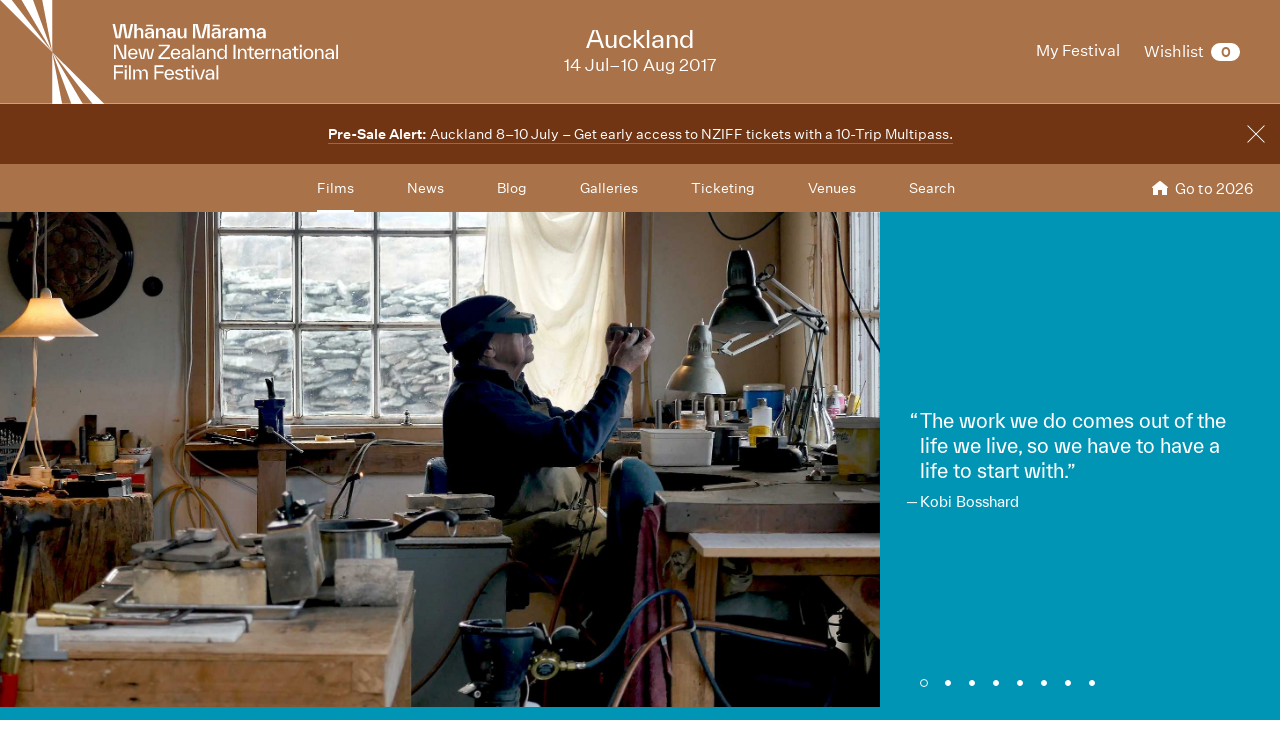

--- FILE ---
content_type: text/css;charset=ISO-8859-1
request_url: https://www.nziff.co.nz/2017/colours.css?v=1525140425786
body_size: 8466
content:
.btn.btn-regular {
  background-color: #AA7248;
}
.btn.btn-regular:hover,
.btn.btn-regular:focus,
.btn.btn-regular:active {
  border-color: #AA7248;
  color: #AA7248;
}
.btn.btn-regular:focus {
  box-shadow: 0px 0 6px rgba(170, 114, 72, 0.3333);
}
.btn.btn-regular:active {
  color: #8f603d;
  border-color: #8f603d;
  box-shadow: 0px 0 6px rgba(170, 114, 72, 0.3333);
}
.btn.btn-regular.btn-static {
  border-color: #AA7248 !important;
  color: #AA7248 !important;
}
.btn.btn-regular-invert {
  border-color: #AA7248;
  color: #AA7248;
}
.btn.btn-regular-invert:hover,
.btn.btn-regular-invert:focus,
.btn.btn-regular-invert:active {
  background-color: #AA7248;
}
.btn.btn-regular-invert.btn-static {
  border-color: #AA7248 !important;
  color: #AA7248 !important;
}
.btn.btn-auth-online-register {
  border-color: #AA7248;
  background-color: #AA7248;
  color: white;
}
.btn.btn-auth-online-register > .logo:after {
  border-right-color: rgba(170, 114, 72, 0.3333);
}
a[href].btn.btn-auth-online-register:not([disabled]):hover,
a[href].btn.btn-auth-online-register:not([disabled]):focus {
  background-color: white;
  color: #AA7248;
}
.btn.btn-auth-online-signin {
  border-color: #AA7248;
  background-color: #AA7248;
  color: white;
}
.btn.btn-auth-online-signin > .logo:after {
  border-right-color: rgba(170, 114, 72, 0.3333);
}
a[href].btn.btn-auth-online-signin:not([disabled]):hover,
a[href].btn.btn-auth-online-signin:not([disabled]):focus {
  background-color: white;
  color: #AA7248;
}
.btn.btn-secondary {
  background-color: #AA7248;
}
.btn.btn-secondary:hover,
.btn.btn-secondary:focus,
.btn.btn-secondary:active {
  border-color: #AA7248;
  color: #AA7248;
}
.btn.btn-secondary:focus {
  box-shadow: 0px 0 6px rgba(170, 114, 72, 0.3333);
}
.btn.btn-secondary:active {
  color: #8f603d;
  border-color: #8f603d;
  box-shadow: 0px 0 6px rgba(170, 114, 72, 0.3333);
}
.btn.btn-secondary.btn-static {
  border-color: #AA7248 !important;
  color: #AA7248 !important;
}
.text-action.text-action-regular .label {
  border-bottom: 1px solid rgba(170, 114, 72, 0.3333);
}
.text-action.text-action-regular:hover .label {
  border-bottom: 1px solid rgba(170, 114, 72, 0.75);
}
.form-control:active,
.form-control:focus {
  border-color: #AA7248;
  box-shadow: 0 0 6px 2px #d5b9a4;
}
.control-label a,
.row-note a {
  border-bottom: 1px solid rgba(170, 114, 72, 0.25);
}
.control-label a:hover,
.row-note a:hover {
  border-bottom: 1px solid rgba(170, 114, 72, 0.75);
}
.select-control-wrapper .select-control:active + .arrow,
.select-control-wrapper .select-control:focus + .arrow {
  border-top-color: #AA7248;
}
.btn-adjacent-content a {
  border-bottom: 1px solid rgba(170, 114, 72, 0.25);
}
.btn-adjacent-content a:hover {
  border-bottom: 1px solid rgba(170, 114, 72, 0.75);
}
.rich-content a {
  border-bottom: 1px solid rgba(170, 114, 72, 0.25);
}
.rich-content a:hover {
  border-bottom: 1px solid rgba(170, 114, 72, 0.75);
}
.rich-content .highlight {
  color: #AA7248;
}
.filter-group .primary-filters ul > li > a:after,
.filter-group .primary-filters ul > li > button:after {
  background-color: #AA7248;
}
@media (max-width: 991px) {
  .find-a-film-article .filter-group .primary-filters ul > li > a:hover,
  .find-a-film-article .filter-group .primary-filters ul > li > button:hover,
  .find-a-film-article .filter-group .primary-filters ul > li > a:focus,
  .find-a-film-article .filter-group .primary-filters ul > li > button:focus {
    border-color: #AA7248;
  }
}
@media (max-width: 991px) {
  .find-a-film-article .filter-group .primary-filters ul > li.active > a,
  .find-a-film-article .filter-group .primary-filters ul > li.active > button {
    color: white;
    background-color: #AA7248;
  }
}
.social-nav .service a[href]:hover > .label,
.social-nav .service a[href]:focus > .label {
  border-bottom: 1px solid rgba(170, 114, 72, 0.75);
}
.sidebar-nav li > a:hover {
  border-color: #AA7248;
}
.sidebar-nav li.-active > a {
  border-color: #AA7248;
  color: #AA7248;
}
.crumb-header > .title a {
  border-bottom: 1px solid rgba(170, 114, 72, 0);
}
.crumb-header > .title a:hover,
.crumb-header > .title a:focus {
  border-bottom: 1px solid #aa7248;
}
.dropdown-menu .option > .optiontarget:not([disabled]):hover,
.dropdown-menu .option > .optiontarget:not([disabled]):focus {
  color: white;
  background-color: #AA7248;
}
.festival-alert > .inner > a .underline {
  border-bottom: 1px solid rgba(170, 114, 72, 0.25);
}
.festival-alert > .inner > a:hover .underline {
  border-bottom: 1px solid rgba(170, 114, 72, 0.75);
}
.table-of-contents {
  border-color: #AA7248;
}
.article-title a:hover {
  border-bottom: 1px solid rgba(170, 114, 72, 0.75);
}
.article-title .toggle:hover {
  border-bottom: 1px solid rgba(170, 114, 72, 0.75);
}
.article-title.-visiblelink a {
  border-bottom: 1px solid rgba(170, 114, 72, 0.25);
}
.article-title.-visiblelink a:hover {
  border-bottom: 1px solid rgba(170, 114, 72, 0.75);
}
.thumbnail-grid > .thumbnail > .content > .title a {
  border-bottom: 1px solid rgba(170, 114, 72, 0.25);
}
.thumbnail-grid > .thumbnail > .content > .title a:hover {
  border-bottom: 1px solid rgba(170, 114, 72, 0.75);
}
.thumbnail-grid > .thumbnail > .content > .media:hover + .title a {
  border-bottom: 1px solid rgba(170, 114, 72, 0.75);
}
.gallery-grid .media-wrapper a:after {
  background-color: rgba(170, 114, 72, 0.5);
}
.paginated-strip > .pages .link[href]:hover:before,
.paginated-strip > .pages .link[href]:focus:before {
  background-color: #AA7248;
}
.paginated-strip > .pages .link.-current:before {
  background-color: #AA7248;
}
.content-title.-visiblelink a {
  border-bottom: 1px solid rgba(170, 114, 72, 0.25);
}
.content-title.-visiblelink a:hover {
  border-bottom: 1px solid rgba(170, 114, 72, 0.75);
}
.card.film-card .media:before {
  background-color: #AA7248;
}
.card.film-card .media:hover + .film-info .title a[href] {
  border-bottom: 1px solid rgba(170, 114, 72, 0.75);
}
.card.director-card .name a[href]:hover,
.card.director-card .name a[href]:focus {
  border-bottom: 1px solid rgba(170, 114, 72, 0.75);
}
.card.director-card .title a[href] {
  border-bottom: 1px solid rgba(170, 114, 72, 0.25);
}
.card.director-card .title a[href]:hover,
.card.director-card .title a[href]:focus {
  border-bottom: 1px solid rgba(170, 114, 72, 0.75);
}
.card.media-card .media:hover + .detail .title a[href] {
  border-bottom: 1px solid rgba(170, 114, 72, 0.75);
}
.card.media-card .title a[href] {
  border-bottom: 1px solid rgba(170, 114, 72, 0.25);
}
.card.media-card .title a[href]:hover,
.card.media-card .title a[href]:focus {
  border-bottom: 1px solid rgba(170, 114, 72, 0.75);
}
.card.article-card a[href] .title {
  border-bottom: 1px solid rgba(170, 114, 72, 0.25);
}
.card.article-card a[href]:hover .title,
.card.article-card a[href]:focus .title {
  border-bottom: 1px solid rgba(170, 114, 72, 0.75);
}
.secondary-filters .iScrollIndicator:hover:before,
.secondary-filters .iScrollIndicator.iScrollIndicatorActive:before {
  background-color: #AA7248;
}
.secondary-filters.alpha-numeric .filteritem a > span,
.secondary-filters.terms .filteritem a > span,
.secondary-filters.years .filteritem a > span {
  border-bottom: 1px solid rgba(170, 114, 72, 0);
}
.secondary-filters.alpha-numeric .filteritem a:hover > span,
.secondary-filters.terms .filteritem a:hover > span,
.secondary-filters.years .filteritem a:hover > span,
.secondary-filters.alpha-numeric .filteritem a:focus > span,
.secondary-filters.terms .filteritem a:focus > span,
.secondary-filters.years .filteritem a:focus > span {
  border-bottom: 1px solid #aa7248;
}
.secondary-filters.alpha-numeric .filteritem.-active a,
.secondary-filters.terms .filteritem.-active a,
.secondary-filters.years .filteritem.-active a {
  color: #AA7248;
}
.secondary-filters.days .filteritem.-has-sessions > a[href]:hover time,
.secondary-filters.days .filteritem.-has-sessions > a[href]:focus time {
  border-color: #AA7248;
}
.secondary-filters.days .filteritem.-active time {
  background-color: #AA7248;
  color: white;
}
.film-article .screening-meta a:hover {
  border-bottom-color: #AA7248;
}
.cognito .c-forms-form button.c-icon-button,
.cognito .c-forms-form button:not(.c-icon-button) {
  background-color: #AA7248 !important;
}
@media screen {
  .site-header > .masthead {
    background-color: #AA7248;
  }
}
@media screen and (min-width: 992px) {
  .site-header > .masthead.-has-main-nav:after {
    display: block;
    content: "";
    position: absolute;
    bottom: 0;
    right: 0;
    left: 0;
    border-bottom: 1px solid white;
    opacity: 0.3333333333333333;
  }
}
@media screen {
  .site-header .festival-logo svg path {
    fill: white;
  }
}
@media screen {
  .site-header .festival-details {
    color: white;
  }
}
@media screen and (max-width: 991px) {
  .site-header .festival-details {
    color: #AA7248;
    border-bottom-color: rgba(170, 114, 72, 0.3333);
  }
}
@media screen {
  .site-header .festival-details .positioninganchor > a[href] .name {
    border-bottom: 1px solid rgba(255, 255, 255, 0);
  }
  .site-header .festival-details .positioninganchor > a[href]:hover .name,
  .site-header .festival-details .positioninganchor > a[href]:focus .name {
    border-bottom: 1px solid #ffffff;
  }
}
@media screen {
  .site-header .user-nav > .navlist > .navitem {
    color: white;
  }
  .site-header .user-nav > .navlist > .navitem.-default > a[href] {
    border-bottom: 1px solid rgba(255, 255, 255, 0);
  }
  .site-header .user-nav > .navlist > .navitem.-default > a[href]:hover,
  .site-header .user-nav > .navlist > .navitem.-default > a[href]:focus {
    border-bottom: 1px solid #ffffff;
  }
  .site-header .user-nav > .navlist > .navitem.-wishlist > a[href]:hover .title,
  .site-header .user-nav > .navlist > .navitem.-wishlist > a[href]:focus .title {
    border-bottom: 1px solid #ffffff;
  }
  .site-header .user-nav > .navlist > .navitem.-wishlist .title {
    border-bottom: 1px solid rgba(255, 255, 255, 0);
  }
  .site-header .user-nav > .navlist > .navitem.-wishlist .count {
    background-color: white;
    color: #AA7248;
  }
}
.main-nav {
  background-color: #AA7248;
  color: white;
}
.main-nav > .menu-burger {
  color: white;
}
.main-nav > .menubutton:focus {
  background-color: rgba(113, 53, 20, 0.5);
}
@media screen and (min-width: 992px) {
  .main-nav:after {
    border-bottom-color: white;
  }
}
@media (max-width: 991px) {
  .main-nav {
    background-color: #AA7248;
  }
}
@media (max-width: 991px) {
  .site-header .main-nav:before {
    background-color: #AA7248;
  }
}
@media (max-width: 991px) {
  .main-nav .navlist > .navitem .subnav .subnavitem > a {
    border-bottom: 1px solid rgba(255, 255, 255, 0);
  }
  .main-nav .navlist > .navitem .subnav .subnavitem > a:hover,
  .main-nav .navlist > .navitem .subnav .subnavitem > a:focus {
    border-bottom: 1px solid #ffffff;
  }
}
@media (max-width: 991px) {
  .main-nav .navlist > .navitem.-default > .label {
    border-bottom: 3px solid rgba(255, 255, 255, 0);
  }
  .main-nav .navlist > .navitem.-default > .label:hover,
  .main-nav .navlist > .navitem.-default > .label:focus {
    border-bottom: 3px solid #ffffff;
  }
  .main-nav .navlist > .navitem.-default.-active > .label {
    border-bottom-color: white;
  }
}
.main-nav .navlist > .navitem.-returntolatestfestival > a .label {
  border-bottom: 1px solid rgba(255, 255, 255, 0);
}
.main-nav .navlist > .navitem.-returntolatestfestival > a:hover .label,
.main-nav .navlist > .navitem.-returntolatestfestival > a:focus .label {
  border-bottom: 1px solid #ffffff;
}
@media (max-width: 991px) {
  .main-nav .navlist > .navitem.-default,
  .main-nav .navlist > .navitem.-returntolatestfestival {
    background-image: linear-gradient(0deg, rgba(255, 255, 255, 0.3333) 50%, rgba(255, 255, 255, 0) 0);
    background-repeat: repeat-x;
    background-position: bottom;
    background-size: 1px 2px;
  }
}
@media (max-width: 991px) and (-webkit-min-device-pixel-ratio: 2), (max-width: 991px) and (min-resolution: 192dpi) {
  .main-nav .navlist > .navitem.-default,
  .main-nav .navlist > .navitem.-returntolatestfestival {
    background-size: 1px 1px;
  }
}
.main-nav .navitem-festivallogo svg path {
  fill: white;
}
.main-nav .navitem.-wishlist .count {
  background-color: white;
  color: #AA7248;
}
.main-nav .navitem.-wishlist > a[href]:hover .title,
.main-nav .navitem.-wishlist > a[href]:focus .title {
  border-bottom: 1px solid #ffffff;
}
.main-nav .navitem.-wishlist .title {
  border-bottom: 1px solid rgba(255, 255, 255, 0);
}
.region-splash-nav .region > a[href] .title {
  color: #AA7248;
}
.region-splash-nav .region > a[href]:hover,
.region-splash-nav .region > a[href]:focus {
  background-color: #AA7248;
  color: white;
}
.region-splash-nav .region > a[href]:hover .title,
.region-splash-nav .region > a[href]:focus .title {
  color: currentColor;
  border-bottom: 1px solid rgba(255, 255, 255, 0.75);
}
.region-festival-finished .festivalfinished > .header {
  background-color: #AA7248;
}
.module > .header > .meta > a:hover {
  border-bottom: 1px solid rgba(170, 114, 72, 0.75);
}
.schedule-visual-guide .navigation > button {
  color: white;
  border-color: #AA7248;
  background-color: #AA7248;
}
.region-home-schedule > .schedule-header {
  border-bottom-color: #AA7248;
}
.region-home-schedule > .schedule-header .schedule-link .title .label {
  color: #AA7248;
}
.region-home-schedule > .schedule-header .schedule-link .title .label a {
  border-bottom: 1px solid rgba(170, 114, 72, 0);
}
.region-home-schedule > .schedule-header .schedule-link .title .label a:hover,
.region-home-schedule > .schedule-header .schedule-link .title .label a:focus {
  border-bottom: 1px solid #aa7248;
}
.schedule-days > .days > .day.-has-sessions > .wrapper[href]:hover,
.schedule-days > .days > .day.-has-sessions > .wrapper[href]:focus {
  border-color: #AA7248;
}
.schedule-days > .days > .day.active > .wrapper {
  color: white;
  background-color: #AA7248;
  border-color: #AA7248;
}
.schedule-days > .days > .more > a[href] > .label {
  border-bottom: 1px solid rgba(170, 114, 72, 0);
}
.schedule-days > .days > .more > a[href]:hover > .label,
.schedule-days > .days > .more > a[href]:focus > .label {
  border-bottom: 1px solid #aa7248;
}
.region-home-tweets .followlink > .label {
  border-bottom: 1px solid rgba(170, 114, 72, 0);
}
.region-home-tweets .followlink:hover > .label,
.region-home-tweets .followlink:focus > .label {
  border-bottom: 1px solid #aa7248;
}
/*
.user-session-list .session {
	&.is-wished {
		.user-session-body-table {
			td {
				&.controls,
				&.controls:after {
					background-color: mix(@brand-primary, #fff, 10%);
				}
			}
		}
	}

	&.is-purchased {
		.user-session-body-table {
			td {
				&.controls,
				&.controls:after {
					background-color: mix(@brand-secondary, #fff, 10%);
				}
			}
		}
	}
}
*/
.festival-archive-item .header .title a {
  border-bottom: 1px solid rgba(170, 114, 72, 0.75);
}
.festival-archive-item .header .browse-link > span {
  color: #AA7248;
}
.festival-archive-item .header .browse-link:hover > span {
  border-bottom: 1px solid rgba(170, 114, 72, 0.75);
}
.festival-archive-item .header .browse-link:before {
  border-color: #AA7248;
}
.archive-breadcrumbs .crumb a.label:hover {
  border-bottom: 1px solid rgba(170, 114, 72, 0.75);
}
.archive-breadcrumbs .crumb.archive {
  background-color: #AA7248;
}
.video-modal .modal-header > .close {
  color: #AA7248;
}
.video-modal .modal-header > .close:hover,
.video-modal .modal-header > .close:focus {
  background-color: #AA7248;
}
/*
.mynziff-article {
	> .user-list-fitler-group {
		.inner {
			.primary-filters {
				ul {
					> li {
						&.wishlist {
							> a {
								&:hover {
								}
							}

							&.active {
								> a {
									background-color: @brand-primary;
								}
							}
						}

						&.purchased {
							> a {
								&:hover {
								}
							}

							&.active {
								> a {
									background-color: @brand-secondary;
								}
							}
						}
					}
				}
			}
		}
	}

	&.mynziff-wishlist-article {
		&.filtered-by-wishlist {
			.user-list-fitler-group {
				.inner {
					border-color: mix(@brand-primary, #fff, 1 / 3 * 100%);

					.primary-filters {
						background-color: mix(@brand-primary, #fff, 10%);
					}
				}
			}

			.user-session-list .user-session-body-table {
				td {
					&.controls,
					&.controls:after {
						background-color: mix(@brand-primary, #fff, 10%);
					}
				}
			}
		}

		&.filtered-by-purchased {
			.user-list-fitler-group {
				.inner {
					border-color: mix(@brand-secondary, #fff, 1 / 3 * 100%);

					.primary-filters {
						background-color: mix(@brand-secondary, #fff, 10%);
					}
				}
			}

			.user-session-list .user-session-body-table {
				td {
					&.controls,
					&.controls:after {
						background-color: mix(@brand-secondary, #fff, 10%);
					}
				}
			}
		}
	}
}
*/
/* Film Page
------------------------------------------------------------*/
.festival-programme-strip .linkgroup .link:hover > .label {
  border-bottom: 1px solid rgba(170, 114, 72, 0.75);
}
.region-features .featurenavigation .navitem > .label:hover:before,
.region-features .featurenavigation .navitem > .label:focus:before,
.region-features .featurenavigation .navitem.is-nav-selected > .label:before {
  background-color: #AA7248;
}
.region-features .flickity-page-dots .dot.is-selected:after {
  background-color: #AA7248;
}
.region-feature .category-label {
  color: white;
  background-color: #AA7248;
}
.region-feature .body > .title a[href] {
  border-bottom: 1px solid rgba(170, 114, 72, 0.25);
}
.region-feature .body > .title a[href]:hover,
.region-feature .body > .title a[href]:focus {
  border-bottom: 1px solid #aa7248;
}
.region-feature:hover .body a[href],
.region-feature:hover .footer a[href] {
  border-bottom: 1px solid rgba(170, 114, 72, 0.25);
}
.region-feature .body a[href],
.region-feature .footer a[href] {
  border-bottom: 1px solid rgba(170, 114, 72, 0);
}
.region-feature .body a[href]:hover,
.region-feature .footer a[href]:hover,
.region-feature .body a[href]:focus,
.region-feature .footer a[href]:focus {
  border-bottom: 1px solid #aa7248;
}
.region-feature .category {
  border-top-color: #AA7248;
}
/* Vista progress screen
------------------------------------------------------------*/
.vista-progress div.vista-order-progress .vista-order-progress-bar {
  background: #AA7248;
}
.region-features .featurenavigation .navitem[data-category] > .label:before,
.region-features .featurenavigation .navitem[data-category].is-nav-selected > .label:before {
  background-color: #AA7248;
}
.region-feature[data-category] .category-label {
  color: white;
  background-color: #AA7248;
}
.region-feature[data-category] .body > .title a[href] {
  border-bottom: 1px solid rgba(170, 114, 72, 0.25);
}
.region-feature[data-category] .body > .title a[href]:hover,
.region-feature[data-category] .body > .title a[href]:focus {
  border-bottom: 1px solid #aa7248;
}
.region-feature[data-category]:hover .body a[href],
.region-feature[data-category]:hover .footer a[href] {
  border-bottom: 1px solid rgba(170, 114, 72, 0.25);
}
.region-feature[data-category] .body a[href],
.region-feature[data-category] .footer a[href] {
  border-bottom: 1px solid rgba(170, 114, 72, 0);
}
.region-feature[data-category] .body a[href]:hover,
.region-feature[data-category] .footer a[href]:hover,
.region-feature[data-category] .body a[href]:focus,
.region-feature[data-category] .footer a[href]:focus {
  border-bottom: 1px solid #aa7248;
}
.region-feature[data-category] .category {
  border-top-color: #AA7248;
}
.category-list li[data-category] > a {
  border-bottom-color: #ddc7b6;
}
.category-list li[data-category] > a:hover {
  border-bottom-color: #AA7248;
}
.category-list li[data-category].active > a {
  border-bottom-color: #AA7248;
}
.category-label[data-category] {
  color: white;
  background-color: #AA7248;
}
.filter-group .terms.categories li[data-category] > a {
  background-color: #AA7248;
  color: white;
}
.filter-group .terms.categories li[data-category] > a > span {
  border-bottom: 1px solid rgba(255, 255, 255, 0);
}
.filter-group .terms.categories li[data-category] > a > span:hover,
.filter-group .terms.categories li[data-category] > a > span:focus {
  border-bottom: 1px solid #ffffff;
}
.filter-group .terms.categories li[data-category].-active > a > span {
  border-bottom: 1px solid #ffffff;
}
.card.film-card[data-category] .media:before {
  background-color: #AA7248;
}
.card.film-card[data-category] .media:hover + .film-info .title a[href] {
  border-bottom: 1px solid rgba(170, 114, 72, 0.75);
}
.card-popover[data-category] {
  background-color: #AA7248;
}
.card-popover[data-category] > .close {
  color: white;
  background-color: #AA7248;
}
.card-popover[data-category] > .card.film-card .media:before {
  background-color: #AA7248;
}
.card-popover[data-category] > .card.film-card .media:hover + .film-info .title a[href] {
  border-bottom: 1px solid rgba(255, 255, 255, 0.75);
}
.card-popover[data-category] > .card.film-card .film-info {
  color: white;
}
.card-popover[data-category] > .card.film-card .film-info .title a[href] {
  color: currentColor;
  border-bottom: 1px solid rgba(255, 255, 255, 0);
}
.card-popover[data-category] > .card.film-card .film-info .title a[href]:hover,
.card-popover[data-category] > .card.film-card .film-info .title a[href]:focus {
  border-bottom: 1px solid rgba(255, 255, 255, 0.75);
}
.card-popover[data-category] > .card.film-card .button-control {
  color: white;
}
.card-popover[data-category] > .card.film-card .button-control:not([disabled]) > .label {
  border-bottom: 1px solid rgba(255, 255, 255, 0);
}
.card-popover[data-category] > .card.film-card .button-control:not([disabled]):hover > .label,
.card-popover[data-category] > .card.film-card .button-control:not([disabled]):focus > .label {
  border-bottom: 1px solid rgba(255, 255, 255, 0.75);
}
[data-category] .film-info .title a {
  border-bottom: 1px solid rgba(170, 114, 72, 0);
}
[data-category] .film-info .title a[href]:hover,
[data-category] .film-info .title a[href]:focus {
  border-bottom: 1px solid rgba(170, 114, 72, 0.75);
}
.film-article[data-category] > .hero {
  background-color: #AA7248;
  color: white;
}
.film-article[data-category] > .festival-archive-strip {
  color: white;
  background-color: #AA7248;
}
.film-article[data-category] > .festival-archive-strip .title a[href] {
  border-bottom: 1px solid rgba(255, 255, 255, 0);
}
.film-article[data-category] > .festival-archive-strip .title a[href]:hover,
.film-article[data-category] > .festival-archive-strip .title a[href]:focus {
  border-bottom: 1px solid #ffffff;
}
.film-article[data-category] > .article-header {
  background-color: #AA7248;
  color: white;
}
.film-article[data-category] > .article-header .category-label {
  background-color: white;
  color: #AA7248;
}
.film-article[data-category] > .article-header .director-group a[href],
.film-article[data-category] > .article-header .canonical-block a[href] {
  border-bottom: 1px solid rgba(255, 255, 255, 0.25);
}
.film-article[data-category] > .article-header .director-group a[href]:hover,
.film-article[data-category] > .article-header .canonical-block a[href]:hover,
.film-article[data-category] > .article-header .director-group a[href]:focus,
.film-article[data-category] > .article-header .canonical-block a[href]:focus {
  border-bottom: 1px solid rgba(255, 255, 255, 0.75);
}
.film-article[data-category] > .article-header {
  background-color: #AA7248;
  color: white;
}
.schedule-list .session[data-category]:after {
  background-color: #AA7248;
}
.schedule-list .session[data-category] .media:hover + .film-info .title a[href] {
  border-bottom: 1px solid rgba(170, 114, 72, 0.75);
}
.schedule-visual-guide .venue-sessions > .session[data-category]:before {
  background-color: #AA7248;
}
.user-session-list-table .session[data-category] {
  border-left-color: #AA7248;
}
.user-session-list-table .session[data-category] td.media:hover + td.body .session-info .title a {
  border-bottom-color: #AA7248;
}
.region-features .featurenavigation .navitem[data-category="category-class-51763"] > .label:before,
.region-features .featurenavigation .navitem[data-category="category-class-51763"].is-nav-selected > .label:before {
  background-color: #822761;
}
.region-feature[data-category="category-class-51763"] .category-label {
  color: white;
  background-color: #822761;
}
.region-feature[data-category="category-class-51763"] .body > .title a[href] {
  border-bottom: 1px solid rgba(130, 39, 97, 0.25);
}
.region-feature[data-category="category-class-51763"] .body > .title a[href]:hover,
.region-feature[data-category="category-class-51763"] .body > .title a[href]:focus {
  border-bottom: 1px solid #822761;
}
.region-feature[data-category="category-class-51763"]:hover .body a[href],
.region-feature[data-category="category-class-51763"]:hover .footer a[href] {
  border-bottom: 1px solid rgba(130, 39, 97, 0.25);
}
.region-feature[data-category="category-class-51763"] .body a[href],
.region-feature[data-category="category-class-51763"] .footer a[href] {
  border-bottom: 1px solid rgba(130, 39, 97, 0);
}
.region-feature[data-category="category-class-51763"] .body a[href]:hover,
.region-feature[data-category="category-class-51763"] .footer a[href]:hover,
.region-feature[data-category="category-class-51763"] .body a[href]:focus,
.region-feature[data-category="category-class-51763"] .footer a[href]:focus {
  border-bottom: 1px solid #822761;
}
.region-feature[data-category="category-class-51763"] .category {
  border-top-color: #822761;
}
.category-list li[data-category="category-class-51763"] > a {
  border-bottom-color: #cda9c0;
}
.category-list li[data-category="category-class-51763"] > a:hover {
  border-bottom-color: #822761;
}
.category-list li[data-category="category-class-51763"].active > a {
  border-bottom-color: #822761;
}
.category-label[data-category="category-class-51763"] {
  color: white;
  background-color: #822761;
}
.filter-group .terms.categories li[data-category="category-class-51763"] > a {
  background-color: #822761;
  color: white;
}
.filter-group .terms.categories li[data-category="category-class-51763"] > a > span {
  border-bottom: 1px solid rgba(255, 255, 255, 0);
}
.filter-group .terms.categories li[data-category="category-class-51763"] > a > span:hover,
.filter-group .terms.categories li[data-category="category-class-51763"] > a > span:focus {
  border-bottom: 1px solid #ffffff;
}
.filter-group .terms.categories li[data-category="category-class-51763"].-active > a > span {
  border-bottom: 1px solid #ffffff;
}
.card.film-card[data-category="category-class-51763"] .media:before {
  background-color: #822761;
}
.card.film-card[data-category="category-class-51763"] .media:hover + .film-info .title a[href] {
  border-bottom: 1px solid rgba(130, 39, 97, 0.75);
}
.card-popover[data-category="category-class-51763"] {
  background-color: #822761;
}
.card-popover[data-category="category-class-51763"] > .close {
  color: white;
  background-color: #822761;
}
.card-popover[data-category="category-class-51763"] > .card.film-card .media:before {
  background-color: #822761;
}
.card-popover[data-category="category-class-51763"] > .card.film-card .media:hover + .film-info .title a[href] {
  border-bottom: 1px solid rgba(255, 255, 255, 0.75);
}
.card-popover[data-category="category-class-51763"] > .card.film-card .film-info {
  color: white;
}
.card-popover[data-category="category-class-51763"] > .card.film-card .film-info .title a[href] {
  color: currentColor;
  border-bottom: 1px solid rgba(255, 255, 255, 0);
}
.card-popover[data-category="category-class-51763"] > .card.film-card .film-info .title a[href]:hover,
.card-popover[data-category="category-class-51763"] > .card.film-card .film-info .title a[href]:focus {
  border-bottom: 1px solid rgba(255, 255, 255, 0.75);
}
.card-popover[data-category="category-class-51763"] > .card.film-card .button-control {
  color: white;
}
.card-popover[data-category="category-class-51763"] > .card.film-card .button-control:not([disabled]) > .label {
  border-bottom: 1px solid rgba(255, 255, 255, 0);
}
.card-popover[data-category="category-class-51763"] > .card.film-card .button-control:not([disabled]):hover > .label,
.card-popover[data-category="category-class-51763"] > .card.film-card .button-control:not([disabled]):focus > .label {
  border-bottom: 1px solid rgba(255, 255, 255, 0.75);
}
[data-category="category-class-51763"] .film-info .title a {
  border-bottom: 1px solid rgba(130, 39, 97, 0);
}
[data-category="category-class-51763"] .film-info .title a[href]:hover,
[data-category="category-class-51763"] .film-info .title a[href]:focus {
  border-bottom: 1px solid rgba(130, 39, 97, 0.75);
}
.film-article[data-category="category-class-51763"] > .hero {
  background-color: #822761;
  color: white;
}
.film-article[data-category="category-class-51763"] > .festival-archive-strip {
  color: white;
  background-color: #822761;
}
.film-article[data-category="category-class-51763"] > .festival-archive-strip .title a[href] {
  border-bottom: 1px solid rgba(255, 255, 255, 0);
}
.film-article[data-category="category-class-51763"] > .festival-archive-strip .title a[href]:hover,
.film-article[data-category="category-class-51763"] > .festival-archive-strip .title a[href]:focus {
  border-bottom: 1px solid #ffffff;
}
.film-article[data-category="category-class-51763"] > .article-header {
  background-color: #822761;
  color: white;
}
.film-article[data-category="category-class-51763"] > .article-header .category-label {
  background-color: white;
  color: #822761;
}
.film-article[data-category="category-class-51763"] > .article-header .director-group a[href],
.film-article[data-category="category-class-51763"] > .article-header .canonical-block a[href] {
  border-bottom: 1px solid rgba(255, 255, 255, 0.25);
}
.film-article[data-category="category-class-51763"] > .article-header .director-group a[href]:hover,
.film-article[data-category="category-class-51763"] > .article-header .canonical-block a[href]:hover,
.film-article[data-category="category-class-51763"] > .article-header .director-group a[href]:focus,
.film-article[data-category="category-class-51763"] > .article-header .canonical-block a[href]:focus {
  border-bottom: 1px solid rgba(255, 255, 255, 0.75);
}
.film-article[data-category="category-class-51763"] > .article-header {
  background-color: #822761;
  color: white;
}
.schedule-list .session[data-category="category-class-51763"]:after {
  background-color: #822761;
}
.schedule-list .session[data-category="category-class-51763"] .media:hover + .film-info .title a[href] {
  border-bottom: 1px solid rgba(130, 39, 97, 0.75);
}
.schedule-visual-guide .venue-sessions > .session[data-category="category-class-51763"]:before {
  background-color: #822761;
}
.user-session-list-table .session[data-category="category-class-51763"] {
  border-left-color: #822761;
}
.user-session-list-table .session[data-category="category-class-51763"] td.media:hover + td.body .session-info .title a {
  border-bottom-color: #822761;
}
.region-features .featurenavigation .navitem[data-category="aotearoa"] > .label:before,
.region-features .featurenavigation .navitem[data-category="aotearoa"].is-nav-selected > .label:before {
  background-color: #0094B5;
}
.region-feature[data-category="aotearoa"] .category-label {
  color: white;
  background-color: #0094B5;
}
.region-feature[data-category="aotearoa"] .body > .title a[href] {
  border-bottom: 1px solid rgba(0, 148, 181, 0.25);
}
.region-feature[data-category="aotearoa"] .body > .title a[href]:hover,
.region-feature[data-category="aotearoa"] .body > .title a[href]:focus {
  border-bottom: 1px solid #0094b5;
}
.region-feature[data-category="aotearoa"]:hover .body a[href],
.region-feature[data-category="aotearoa"]:hover .footer a[href] {
  border-bottom: 1px solid rgba(0, 148, 181, 0.25);
}
.region-feature[data-category="aotearoa"] .body a[href],
.region-feature[data-category="aotearoa"] .footer a[href] {
  border-bottom: 1px solid rgba(0, 148, 181, 0);
}
.region-feature[data-category="aotearoa"] .body a[href]:hover,
.region-feature[data-category="aotearoa"] .footer a[href]:hover,
.region-feature[data-category="aotearoa"] .body a[href]:focus,
.region-feature[data-category="aotearoa"] .footer a[href]:focus {
  border-bottom: 1px solid #0094b5;
}
.region-feature[data-category="aotearoa"] .category {
  border-top-color: #0094B5;
}
.category-list li[data-category="aotearoa"] > a {
  border-bottom-color: #99d4e1;
}
.category-list li[data-category="aotearoa"] > a:hover {
  border-bottom-color: #0094B5;
}
.category-list li[data-category="aotearoa"].active > a {
  border-bottom-color: #0094B5;
}
.category-label[data-category="aotearoa"] {
  color: white;
  background-color: #0094B5;
}
.filter-group .terms.categories li[data-category="aotearoa"] > a {
  background-color: #0094B5;
  color: white;
}
.filter-group .terms.categories li[data-category="aotearoa"] > a > span {
  border-bottom: 1px solid rgba(255, 255, 255, 0);
}
.filter-group .terms.categories li[data-category="aotearoa"] > a > span:hover,
.filter-group .terms.categories li[data-category="aotearoa"] > a > span:focus {
  border-bottom: 1px solid #ffffff;
}
.filter-group .terms.categories li[data-category="aotearoa"].-active > a > span {
  border-bottom: 1px solid #ffffff;
}
.card.film-card[data-category="aotearoa"] .media:before {
  background-color: #0094B5;
}
.card.film-card[data-category="aotearoa"] .media:hover + .film-info .title a[href] {
  border-bottom: 1px solid rgba(0, 148, 181, 0.75);
}
.card-popover[data-category="aotearoa"] {
  background-color: #0094B5;
}
.card-popover[data-category="aotearoa"] > .close {
  color: white;
  background-color: #0094B5;
}
.card-popover[data-category="aotearoa"] > .card.film-card .media:before {
  background-color: #0094B5;
}
.card-popover[data-category="aotearoa"] > .card.film-card .media:hover + .film-info .title a[href] {
  border-bottom: 1px solid rgba(255, 255, 255, 0.75);
}
.card-popover[data-category="aotearoa"] > .card.film-card .film-info {
  color: white;
}
.card-popover[data-category="aotearoa"] > .card.film-card .film-info .title a[href] {
  color: currentColor;
  border-bottom: 1px solid rgba(255, 255, 255, 0);
}
.card-popover[data-category="aotearoa"] > .card.film-card .film-info .title a[href]:hover,
.card-popover[data-category="aotearoa"] > .card.film-card .film-info .title a[href]:focus {
  border-bottom: 1px solid rgba(255, 255, 255, 0.75);
}
.card-popover[data-category="aotearoa"] > .card.film-card .button-control {
  color: white;
}
.card-popover[data-category="aotearoa"] > .card.film-card .button-control:not([disabled]) > .label {
  border-bottom: 1px solid rgba(255, 255, 255, 0);
}
.card-popover[data-category="aotearoa"] > .card.film-card .button-control:not([disabled]):hover > .label,
.card-popover[data-category="aotearoa"] > .card.film-card .button-control:not([disabled]):focus > .label {
  border-bottom: 1px solid rgba(255, 255, 255, 0.75);
}
[data-category="aotearoa"] .film-info .title a {
  border-bottom: 1px solid rgba(0, 148, 181, 0);
}
[data-category="aotearoa"] .film-info .title a[href]:hover,
[data-category="aotearoa"] .film-info .title a[href]:focus {
  border-bottom: 1px solid rgba(0, 148, 181, 0.75);
}
.film-article[data-category="aotearoa"] > .hero {
  background-color: #0094B5;
  color: white;
}
.film-article[data-category="aotearoa"] > .festival-archive-strip {
  color: white;
  background-color: #0094B5;
}
.film-article[data-category="aotearoa"] > .festival-archive-strip .title a[href] {
  border-bottom: 1px solid rgba(255, 255, 255, 0);
}
.film-article[data-category="aotearoa"] > .festival-archive-strip .title a[href]:hover,
.film-article[data-category="aotearoa"] > .festival-archive-strip .title a[href]:focus {
  border-bottom: 1px solid #ffffff;
}
.film-article[data-category="aotearoa"] > .article-header {
  background-color: #0094B5;
  color: white;
}
.film-article[data-category="aotearoa"] > .article-header .category-label {
  background-color: white;
  color: #0094B5;
}
.film-article[data-category="aotearoa"] > .article-header .director-group a[href],
.film-article[data-category="aotearoa"] > .article-header .canonical-block a[href] {
  border-bottom: 1px solid rgba(255, 255, 255, 0.25);
}
.film-article[data-category="aotearoa"] > .article-header .director-group a[href]:hover,
.film-article[data-category="aotearoa"] > .article-header .canonical-block a[href]:hover,
.film-article[data-category="aotearoa"] > .article-header .director-group a[href]:focus,
.film-article[data-category="aotearoa"] > .article-header .canonical-block a[href]:focus {
  border-bottom: 1px solid rgba(255, 255, 255, 0.75);
}
.film-article[data-category="aotearoa"] > .article-header {
  background-color: #0094B5;
  color: white;
}
.schedule-list .session[data-category="aotearoa"]:after {
  background-color: #0094B5;
}
.schedule-list .session[data-category="aotearoa"] .media:hover + .film-info .title a[href] {
  border-bottom: 1px solid rgba(0, 148, 181, 0.75);
}
.schedule-visual-guide .venue-sessions > .session[data-category="aotearoa"]:before {
  background-color: #0094B5;
}
.user-session-list-table .session[data-category="aotearoa"] {
  border-left-color: #0094B5;
}
.user-session-list-table .session[data-category="aotearoa"] td.media:hover + td.body .session-info .title a {
  border-bottom-color: #0094B5;
}
.region-features .featurenavigation .navitem[data-category="big-nights"] > .label:before,
.region-features .featurenavigation .navitem[data-category="big-nights"].is-nav-selected > .label:before {
  background-color: #E52B13;
}
.region-feature[data-category="big-nights"] .category-label {
  color: white;
  background-color: #E52B13;
}
.region-feature[data-category="big-nights"] .body > .title a[href] {
  border-bottom: 1px solid rgba(229, 43, 19, 0.25);
}
.region-feature[data-category="big-nights"] .body > .title a[href]:hover,
.region-feature[data-category="big-nights"] .body > .title a[href]:focus {
  border-bottom: 1px solid #e52b13;
}
.region-feature[data-category="big-nights"]:hover .body a[href],
.region-feature[data-category="big-nights"]:hover .footer a[href] {
  border-bottom: 1px solid rgba(229, 43, 19, 0.25);
}
.region-feature[data-category="big-nights"] .body a[href],
.region-feature[data-category="big-nights"] .footer a[href] {
  border-bottom: 1px solid rgba(229, 43, 19, 0);
}
.region-feature[data-category="big-nights"] .body a[href]:hover,
.region-feature[data-category="big-nights"] .footer a[href]:hover,
.region-feature[data-category="big-nights"] .body a[href]:focus,
.region-feature[data-category="big-nights"] .footer a[href]:focus {
  border-bottom: 1px solid #e52b13;
}
.region-feature[data-category="big-nights"] .category {
  border-top-color: #E52B13;
}
.category-list li[data-category="big-nights"] > a {
  border-bottom-color: #f5aaa1;
}
.category-list li[data-category="big-nights"] > a:hover {
  border-bottom-color: #E52B13;
}
.category-list li[data-category="big-nights"].active > a {
  border-bottom-color: #E52B13;
}
.category-label[data-category="big-nights"] {
  color: white;
  background-color: #E52B13;
}
.filter-group .terms.categories li[data-category="big-nights"] > a {
  background-color: #E52B13;
  color: white;
}
.filter-group .terms.categories li[data-category="big-nights"] > a > span {
  border-bottom: 1px solid rgba(255, 255, 255, 0);
}
.filter-group .terms.categories li[data-category="big-nights"] > a > span:hover,
.filter-group .terms.categories li[data-category="big-nights"] > a > span:focus {
  border-bottom: 1px solid #ffffff;
}
.filter-group .terms.categories li[data-category="big-nights"].-active > a > span {
  border-bottom: 1px solid #ffffff;
}
.card.film-card[data-category="big-nights"] .media:before {
  background-color: #E52B13;
}
.card.film-card[data-category="big-nights"] .media:hover + .film-info .title a[href] {
  border-bottom: 1px solid rgba(229, 43, 19, 0.75);
}
.card-popover[data-category="big-nights"] {
  background-color: #E52B13;
}
.card-popover[data-category="big-nights"] > .close {
  color: white;
  background-color: #E52B13;
}
.card-popover[data-category="big-nights"] > .card.film-card .media:before {
  background-color: #E52B13;
}
.card-popover[data-category="big-nights"] > .card.film-card .media:hover + .film-info .title a[href] {
  border-bottom: 1px solid rgba(255, 255, 255, 0.75);
}
.card-popover[data-category="big-nights"] > .card.film-card .film-info {
  color: white;
}
.card-popover[data-category="big-nights"] > .card.film-card .film-info .title a[href] {
  color: currentColor;
  border-bottom: 1px solid rgba(255, 255, 255, 0);
}
.card-popover[data-category="big-nights"] > .card.film-card .film-info .title a[href]:hover,
.card-popover[data-category="big-nights"] > .card.film-card .film-info .title a[href]:focus {
  border-bottom: 1px solid rgba(255, 255, 255, 0.75);
}
.card-popover[data-category="big-nights"] > .card.film-card .button-control {
  color: white;
}
.card-popover[data-category="big-nights"] > .card.film-card .button-control:not([disabled]) > .label {
  border-bottom: 1px solid rgba(255, 255, 255, 0);
}
.card-popover[data-category="big-nights"] > .card.film-card .button-control:not([disabled]):hover > .label,
.card-popover[data-category="big-nights"] > .card.film-card .button-control:not([disabled]):focus > .label {
  border-bottom: 1px solid rgba(255, 255, 255, 0.75);
}
[data-category="big-nights"] .film-info .title a {
  border-bottom: 1px solid rgba(229, 43, 19, 0);
}
[data-category="big-nights"] .film-info .title a[href]:hover,
[data-category="big-nights"] .film-info .title a[href]:focus {
  border-bottom: 1px solid rgba(229, 43, 19, 0.75);
}
.film-article[data-category="big-nights"] > .hero {
  background-color: #E52B13;
  color: white;
}
.film-article[data-category="big-nights"] > .festival-archive-strip {
  color: white;
  background-color: #E52B13;
}
.film-article[data-category="big-nights"] > .festival-archive-strip .title a[href] {
  border-bottom: 1px solid rgba(255, 255, 255, 0);
}
.film-article[data-category="big-nights"] > .festival-archive-strip .title a[href]:hover,
.film-article[data-category="big-nights"] > .festival-archive-strip .title a[href]:focus {
  border-bottom: 1px solid #ffffff;
}
.film-article[data-category="big-nights"] > .article-header {
  background-color: #E52B13;
  color: white;
}
.film-article[data-category="big-nights"] > .article-header .category-label {
  background-color: white;
  color: #E52B13;
}
.film-article[data-category="big-nights"] > .article-header .director-group a[href],
.film-article[data-category="big-nights"] > .article-header .canonical-block a[href] {
  border-bottom: 1px solid rgba(255, 255, 255, 0.25);
}
.film-article[data-category="big-nights"] > .article-header .director-group a[href]:hover,
.film-article[data-category="big-nights"] > .article-header .canonical-block a[href]:hover,
.film-article[data-category="big-nights"] > .article-header .director-group a[href]:focus,
.film-article[data-category="big-nights"] > .article-header .canonical-block a[href]:focus {
  border-bottom: 1px solid rgba(255, 255, 255, 0.75);
}
.film-article[data-category="big-nights"] > .article-header {
  background-color: #E52B13;
  color: white;
}
.schedule-list .session[data-category="big-nights"]:after {
  background-color: #E52B13;
}
.schedule-list .session[data-category="big-nights"] .media:hover + .film-info .title a[href] {
  border-bottom: 1px solid rgba(229, 43, 19, 0.75);
}
.schedule-visual-guide .venue-sessions > .session[data-category="big-nights"]:before {
  background-color: #E52B13;
}
.user-session-list-table .session[data-category="big-nights"] {
  border-left-color: #E52B13;
}
.user-session-list-table .session[data-category="big-nights"] td.media:hover + td.body .session-info .title a {
  border-bottom-color: #E52B13;
}
.region-features .featurenavigation .navitem[data-category="for-all-ages"] > .label:before,
.region-features .featurenavigation .navitem[data-category="for-all-ages"].is-nav-selected > .label:before {
  background-color: #ECA043;
}
.region-feature[data-category="for-all-ages"] .category-label {
  color: black;
  background-color: #ECA043;
}
.region-feature[data-category="for-all-ages"] .body > .title a[href] {
  border-bottom: 1px solid rgba(236, 160, 67, 0.25);
}
.region-feature[data-category="for-all-ages"] .body > .title a[href]:hover,
.region-feature[data-category="for-all-ages"] .body > .title a[href]:focus {
  border-bottom: 1px solid #eca043;
}
.region-feature[data-category="for-all-ages"]:hover .body a[href],
.region-feature[data-category="for-all-ages"]:hover .footer a[href] {
  border-bottom: 1px solid rgba(236, 160, 67, 0.25);
}
.region-feature[data-category="for-all-ages"] .body a[href],
.region-feature[data-category="for-all-ages"] .footer a[href] {
  border-bottom: 1px solid rgba(236, 160, 67, 0);
}
.region-feature[data-category="for-all-ages"] .body a[href]:hover,
.region-feature[data-category="for-all-ages"] .footer a[href]:hover,
.region-feature[data-category="for-all-ages"] .body a[href]:focus,
.region-feature[data-category="for-all-ages"] .footer a[href]:focus {
  border-bottom: 1px solid #eca043;
}
.region-feature[data-category="for-all-ages"] .category {
  border-top-color: #ECA043;
}
.category-list li[data-category="for-all-ages"] > a {
  border-bottom-color: #f7d9b4;
}
.category-list li[data-category="for-all-ages"] > a:hover {
  border-bottom-color: #ECA043;
}
.category-list li[data-category="for-all-ages"].active > a {
  border-bottom-color: #ECA043;
}
.category-label[data-category="for-all-ages"] {
  color: black;
  background-color: #ECA043;
}
.filter-group .terms.categories li[data-category="for-all-ages"] > a {
  background-color: #ECA043;
  color: black;
}
.filter-group .terms.categories li[data-category="for-all-ages"] > a > span {
  border-bottom: 1px solid rgba(0, 0, 0, 0);
}
.filter-group .terms.categories li[data-category="for-all-ages"] > a > span:hover,
.filter-group .terms.categories li[data-category="for-all-ages"] > a > span:focus {
  border-bottom: 1px solid #000000;
}
.filter-group .terms.categories li[data-category="for-all-ages"].-active > a > span {
  border-bottom: 1px solid #000000;
}
.card.film-card[data-category="for-all-ages"] .media:before {
  background-color: #ECA043;
}
.card.film-card[data-category="for-all-ages"] .media:hover + .film-info .title a[href] {
  border-bottom: 1px solid rgba(236, 160, 67, 0.75);
}
.card-popover[data-category="for-all-ages"] {
  background-color: #ECA043;
}
.card-popover[data-category="for-all-ages"] > .close {
  color: #3B3B3B;
  background-color: #ECA043;
}
.card-popover[data-category="for-all-ages"] > .card.film-card .media:before {
  background-color: #ECA043;
}
.card-popover[data-category="for-all-ages"] > .card.film-card .media:hover + .film-info .title a[href] {
  border-bottom: 1px solid rgba(59, 59, 59, 0.75);
}
.card-popover[data-category="for-all-ages"] > .card.film-card .film-info {
  color: #3B3B3B;
}
.card-popover[data-category="for-all-ages"] > .card.film-card .film-info .title a[href] {
  color: currentColor;
  border-bottom: 1px solid rgba(59, 59, 59, 0);
}
.card-popover[data-category="for-all-ages"] > .card.film-card .film-info .title a[href]:hover,
.card-popover[data-category="for-all-ages"] > .card.film-card .film-info .title a[href]:focus {
  border-bottom: 1px solid rgba(59, 59, 59, 0.75);
}
.card-popover[data-category="for-all-ages"] > .card.film-card .button-control {
  color: #3B3B3B;
}
.card-popover[data-category="for-all-ages"] > .card.film-card .button-control:not([disabled]) > .label {
  border-bottom: 1px solid rgba(59, 59, 59, 0);
}
.card-popover[data-category="for-all-ages"] > .card.film-card .button-control:not([disabled]):hover > .label,
.card-popover[data-category="for-all-ages"] > .card.film-card .button-control:not([disabled]):focus > .label {
  border-bottom: 1px solid rgba(59, 59, 59, 0.75);
}
[data-category="for-all-ages"] .film-info .title a {
  border-bottom: 1px solid rgba(236, 160, 67, 0);
}
[data-category="for-all-ages"] .film-info .title a[href]:hover,
[data-category="for-all-ages"] .film-info .title a[href]:focus {
  border-bottom: 1px solid rgba(236, 160, 67, 0.75);
}
.film-article[data-category="for-all-ages"] > .hero {
  background-color: #ECA043;
  color: #3B3B3B;
}
.film-article[data-category="for-all-ages"] > .festival-archive-strip {
  color: #3B3B3B;
  background-color: #ECA043;
}
.film-article[data-category="for-all-ages"] > .festival-archive-strip .title a[href] {
  border-bottom: 1px solid rgba(59, 59, 59, 0);
}
.film-article[data-category="for-all-ages"] > .festival-archive-strip .title a[href]:hover,
.film-article[data-category="for-all-ages"] > .festival-archive-strip .title a[href]:focus {
  border-bottom: 1px solid #3b3b3b;
}
.film-article[data-category="for-all-ages"] > .article-header {
  background-color: #ECA043;
  color: #3B3B3B;
}
.film-article[data-category="for-all-ages"] > .article-header .category-label {
  background-color: #3B3B3B;
  color: #ECA043;
}
.film-article[data-category="for-all-ages"] > .article-header .director-group a[href],
.film-article[data-category="for-all-ages"] > .article-header .canonical-block a[href] {
  border-bottom: 1px solid rgba(59, 59, 59, 0.25);
}
.film-article[data-category="for-all-ages"] > .article-header .director-group a[href]:hover,
.film-article[data-category="for-all-ages"] > .article-header .canonical-block a[href]:hover,
.film-article[data-category="for-all-ages"] > .article-header .director-group a[href]:focus,
.film-article[data-category="for-all-ages"] > .article-header .canonical-block a[href]:focus {
  border-bottom: 1px solid rgba(59, 59, 59, 0.75);
}
.film-article[data-category="for-all-ages"] > .article-header {
  background-color: #ECA043;
  color: #3B3B3B;
}
.schedule-list .session[data-category="for-all-ages"]:after {
  background-color: #ECA043;
}
.schedule-list .session[data-category="for-all-ages"] .media:hover + .film-info .title a[href] {
  border-bottom: 1px solid rgba(236, 160, 67, 0.75);
}
.schedule-visual-guide .venue-sessions > .session[data-category="for-all-ages"]:before {
  background-color: #ECA043;
}
.user-session-list-table .session[data-category="for-all-ages"] {
  border-left-color: #ECA043;
}
.user-session-list-table .session[data-category="for-all-ages"] td.media:hover + td.body .session-info .title a {
  border-bottom-color: #ECA043;
}
.region-features .featurenavigation .navitem[data-category="framing-reality"] > .label:before,
.region-features .featurenavigation .navitem[data-category="framing-reality"].is-nav-selected > .label:before {
  background-color: #EA590B;
}
.region-feature[data-category="framing-reality"] .category-label {
  color: white;
  background-color: #EA590B;
}
.region-feature[data-category="framing-reality"] .body > .title a[href] {
  border-bottom: 1px solid rgba(234, 89, 11, 0.25);
}
.region-feature[data-category="framing-reality"] .body > .title a[href]:hover,
.region-feature[data-category="framing-reality"] .body > .title a[href]:focus {
  border-bottom: 1px solid #ea590b;
}
.region-feature[data-category="framing-reality"]:hover .body a[href],
.region-feature[data-category="framing-reality"]:hover .footer a[href] {
  border-bottom: 1px solid rgba(234, 89, 11, 0.25);
}
.region-feature[data-category="framing-reality"] .body a[href],
.region-feature[data-category="framing-reality"] .footer a[href] {
  border-bottom: 1px solid rgba(234, 89, 11, 0);
}
.region-feature[data-category="framing-reality"] .body a[href]:hover,
.region-feature[data-category="framing-reality"] .footer a[href]:hover,
.region-feature[data-category="framing-reality"] .body a[href]:focus,
.region-feature[data-category="framing-reality"] .footer a[href]:focus {
  border-bottom: 1px solid #ea590b;
}
.region-feature[data-category="framing-reality"] .category {
  border-top-color: #EA590B;
}
.category-list li[data-category="framing-reality"] > a {
  border-bottom-color: #f7bd9d;
}
.category-list li[data-category="framing-reality"] > a:hover {
  border-bottom-color: #EA590B;
}
.category-list li[data-category="framing-reality"].active > a {
  border-bottom-color: #EA590B;
}
.category-label[data-category="framing-reality"] {
  color: white;
  background-color: #EA590B;
}
.filter-group .terms.categories li[data-category="framing-reality"] > a {
  background-color: #EA590B;
  color: white;
}
.filter-group .terms.categories li[data-category="framing-reality"] > a > span {
  border-bottom: 1px solid rgba(255, 255, 255, 0);
}
.filter-group .terms.categories li[data-category="framing-reality"] > a > span:hover,
.filter-group .terms.categories li[data-category="framing-reality"] > a > span:focus {
  border-bottom: 1px solid #ffffff;
}
.filter-group .terms.categories li[data-category="framing-reality"].-active > a > span {
  border-bottom: 1px solid #ffffff;
}
.card.film-card[data-category="framing-reality"] .media:before {
  background-color: #EA590B;
}
.card.film-card[data-category="framing-reality"] .media:hover + .film-info .title a[href] {
  border-bottom: 1px solid rgba(234, 89, 11, 0.75);
}
.card-popover[data-category="framing-reality"] {
  background-color: #EA590B;
}
.card-popover[data-category="framing-reality"] > .close {
  color: white;
  background-color: #EA590B;
}
.card-popover[data-category="framing-reality"] > .card.film-card .media:before {
  background-color: #EA590B;
}
.card-popover[data-category="framing-reality"] > .card.film-card .media:hover + .film-info .title a[href] {
  border-bottom: 1px solid rgba(255, 255, 255, 0.75);
}
.card-popover[data-category="framing-reality"] > .card.film-card .film-info {
  color: white;
}
.card-popover[data-category="framing-reality"] > .card.film-card .film-info .title a[href] {
  color: currentColor;
  border-bottom: 1px solid rgba(255, 255, 255, 0);
}
.card-popover[data-category="framing-reality"] > .card.film-card .film-info .title a[href]:hover,
.card-popover[data-category="framing-reality"] > .card.film-card .film-info .title a[href]:focus {
  border-bottom: 1px solid rgba(255, 255, 255, 0.75);
}
.card-popover[data-category="framing-reality"] > .card.film-card .button-control {
  color: white;
}
.card-popover[data-category="framing-reality"] > .card.film-card .button-control:not([disabled]) > .label {
  border-bottom: 1px solid rgba(255, 255, 255, 0);
}
.card-popover[data-category="framing-reality"] > .card.film-card .button-control:not([disabled]):hover > .label,
.card-popover[data-category="framing-reality"] > .card.film-card .button-control:not([disabled]):focus > .label {
  border-bottom: 1px solid rgba(255, 255, 255, 0.75);
}
[data-category="framing-reality"] .film-info .title a {
  border-bottom: 1px solid rgba(234, 89, 11, 0);
}
[data-category="framing-reality"] .film-info .title a[href]:hover,
[data-category="framing-reality"] .film-info .title a[href]:focus {
  border-bottom: 1px solid rgba(234, 89, 11, 0.75);
}
.film-article[data-category="framing-reality"] > .hero {
  background-color: #EA590B;
  color: white;
}
.film-article[data-category="framing-reality"] > .festival-archive-strip {
  color: white;
  background-color: #EA590B;
}
.film-article[data-category="framing-reality"] > .festival-archive-strip .title a[href] {
  border-bottom: 1px solid rgba(255, 255, 255, 0);
}
.film-article[data-category="framing-reality"] > .festival-archive-strip .title a[href]:hover,
.film-article[data-category="framing-reality"] > .festival-archive-strip .title a[href]:focus {
  border-bottom: 1px solid #ffffff;
}
.film-article[data-category="framing-reality"] > .article-header {
  background-color: #EA590B;
  color: white;
}
.film-article[data-category="framing-reality"] > .article-header .category-label {
  background-color: white;
  color: #EA590B;
}
.film-article[data-category="framing-reality"] > .article-header .director-group a[href],
.film-article[data-category="framing-reality"] > .article-header .canonical-block a[href] {
  border-bottom: 1px solid rgba(255, 255, 255, 0.25);
}
.film-article[data-category="framing-reality"] > .article-header .director-group a[href]:hover,
.film-article[data-category="framing-reality"] > .article-header .canonical-block a[href]:hover,
.film-article[data-category="framing-reality"] > .article-header .director-group a[href]:focus,
.film-article[data-category="framing-reality"] > .article-header .canonical-block a[href]:focus {
  border-bottom: 1px solid rgba(255, 255, 255, 0.75);
}
.film-article[data-category="framing-reality"] > .article-header {
  background-color: #EA590B;
  color: white;
}
.schedule-list .session[data-category="framing-reality"]:after {
  background-color: #EA590B;
}
.schedule-list .session[data-category="framing-reality"] .media:hover + .film-info .title a[href] {
  border-bottom: 1px solid rgba(234, 89, 11, 0.75);
}
.schedule-visual-guide .venue-sessions > .session[data-category="framing-reality"]:before {
  background-color: #EA590B;
}
.user-session-list-table .session[data-category="framing-reality"] {
  border-left-color: #EA590B;
}
.user-session-list-table .session[data-category="framing-reality"] td.media:hover + td.body .session-info .title a {
  border-bottom-color: #EA590B;
}
.region-features .featurenavigation .navitem[data-category="fresh"] > .label:before,
.region-features .featurenavigation .navitem[data-category="fresh"].is-nav-selected > .label:before {
  background-color: #FECF44;
}
.region-feature[data-category="fresh"] .category-label {
  color: black;
  background-color: #FECF44;
}
.region-feature[data-category="fresh"] .body > .title a[href] {
  border-bottom: 1px solid rgba(254, 207, 68, 0.25);
}
.region-feature[data-category="fresh"] .body > .title a[href]:hover,
.region-feature[data-category="fresh"] .body > .title a[href]:focus {
  border-bottom: 1px solid #fecf44;
}
.region-feature[data-category="fresh"]:hover .body a[href],
.region-feature[data-category="fresh"]:hover .footer a[href] {
  border-bottom: 1px solid rgba(254, 207, 68, 0.25);
}
.region-feature[data-category="fresh"] .body a[href],
.region-feature[data-category="fresh"] .footer a[href] {
  border-bottom: 1px solid rgba(254, 207, 68, 0);
}
.region-feature[data-category="fresh"] .body a[href]:hover,
.region-feature[data-category="fresh"] .footer a[href]:hover,
.region-feature[data-category="fresh"] .body a[href]:focus,
.region-feature[data-category="fresh"] .footer a[href]:focus {
  border-bottom: 1px solid #fecf44;
}
.region-feature[data-category="fresh"] .category {
  border-top-color: #FECF44;
}
.category-list li[data-category="fresh"] > a {
  border-bottom-color: #ffecb4;
}
.category-list li[data-category="fresh"] > a:hover {
  border-bottom-color: #FECF44;
}
.category-list li[data-category="fresh"].active > a {
  border-bottom-color: #FECF44;
}
.category-label[data-category="fresh"] {
  color: black;
  background-color: #FECF44;
}
.filter-group .terms.categories li[data-category="fresh"] > a {
  background-color: #FECF44;
  color: black;
}
.filter-group .terms.categories li[data-category="fresh"] > a > span {
  border-bottom: 1px solid rgba(0, 0, 0, 0);
}
.filter-group .terms.categories li[data-category="fresh"] > a > span:hover,
.filter-group .terms.categories li[data-category="fresh"] > a > span:focus {
  border-bottom: 1px solid #000000;
}
.filter-group .terms.categories li[data-category="fresh"].-active > a > span {
  border-bottom: 1px solid #000000;
}
.card.film-card[data-category="fresh"] .media:before {
  background-color: #FECF44;
}
.card.film-card[data-category="fresh"] .media:hover + .film-info .title a[href] {
  border-bottom: 1px solid rgba(254, 207, 68, 0.75);
}
.card-popover[data-category="fresh"] {
  background-color: #FECF44;
}
.card-popover[data-category="fresh"] > .close {
  color: #3B3B3B;
  background-color: #FECF44;
}
.card-popover[data-category="fresh"] > .card.film-card .media:before {
  background-color: #FECF44;
}
.card-popover[data-category="fresh"] > .card.film-card .media:hover + .film-info .title a[href] {
  border-bottom: 1px solid rgba(59, 59, 59, 0.75);
}
.card-popover[data-category="fresh"] > .card.film-card .film-info {
  color: #3B3B3B;
}
.card-popover[data-category="fresh"] > .card.film-card .film-info .title a[href] {
  color: currentColor;
  border-bottom: 1px solid rgba(59, 59, 59, 0);
}
.card-popover[data-category="fresh"] > .card.film-card .film-info .title a[href]:hover,
.card-popover[data-category="fresh"] > .card.film-card .film-info .title a[href]:focus {
  border-bottom: 1px solid rgba(59, 59, 59, 0.75);
}
.card-popover[data-category="fresh"] > .card.film-card .button-control {
  color: #3B3B3B;
}
.card-popover[data-category="fresh"] > .card.film-card .button-control:not([disabled]) > .label {
  border-bottom: 1px solid rgba(59, 59, 59, 0);
}
.card-popover[data-category="fresh"] > .card.film-card .button-control:not([disabled]):hover > .label,
.card-popover[data-category="fresh"] > .card.film-card .button-control:not([disabled]):focus > .label {
  border-bottom: 1px solid rgba(59, 59, 59, 0.75);
}
[data-category="fresh"] .film-info .title a {
  border-bottom: 1px solid rgba(254, 207, 68, 0);
}
[data-category="fresh"] .film-info .title a[href]:hover,
[data-category="fresh"] .film-info .title a[href]:focus {
  border-bottom: 1px solid rgba(254, 207, 68, 0.75);
}
.film-article[data-category="fresh"] > .hero {
  background-color: #FECF44;
  color: #3B3B3B;
}
.film-article[data-category="fresh"] > .festival-archive-strip {
  color: #3B3B3B;
  background-color: #FECF44;
}
.film-article[data-category="fresh"] > .festival-archive-strip .title a[href] {
  border-bottom: 1px solid rgba(59, 59, 59, 0);
}
.film-article[data-category="fresh"] > .festival-archive-strip .title a[href]:hover,
.film-article[data-category="fresh"] > .festival-archive-strip .title a[href]:focus {
  border-bottom: 1px solid #3b3b3b;
}
.film-article[data-category="fresh"] > .article-header {
  background-color: #FECF44;
  color: #3B3B3B;
}
.film-article[data-category="fresh"] > .article-header .category-label {
  background-color: #3B3B3B;
  color: #FECF44;
}
.film-article[data-category="fresh"] > .article-header .director-group a[href],
.film-article[data-category="fresh"] > .article-header .canonical-block a[href] {
  border-bottom: 1px solid rgba(59, 59, 59, 0.25);
}
.film-article[data-category="fresh"] > .article-header .director-group a[href]:hover,
.film-article[data-category="fresh"] > .article-header .canonical-block a[href]:hover,
.film-article[data-category="fresh"] > .article-header .director-group a[href]:focus,
.film-article[data-category="fresh"] > .article-header .canonical-block a[href]:focus {
  border-bottom: 1px solid rgba(59, 59, 59, 0.75);
}
.film-article[data-category="fresh"] > .article-header {
  background-color: #FECF44;
  color: #3B3B3B;
}
.schedule-list .session[data-category="fresh"]:after {
  background-color: #FECF44;
}
.schedule-list .session[data-category="fresh"] .media:hover + .film-info .title a[href] {
  border-bottom: 1px solid rgba(254, 207, 68, 0.75);
}
.schedule-visual-guide .venue-sessions > .session[data-category="fresh"]:before {
  background-color: #FECF44;
}
.user-session-list-table .session[data-category="fresh"] {
  border-left-color: #FECF44;
}
.user-session-list-table .session[data-category="fresh"] td.media:hover + td.body .session-info .title a {
  border-bottom-color: #FECF44;
}
.region-features .featurenavigation .navitem[data-category="game-changes"] > .label:before,
.region-features .featurenavigation .navitem[data-category="game-changes"].is-nav-selected > .label:before {
  background-color: #695989;
}
.region-feature[data-category="game-changes"] .category-label {
  color: white;
  background-color: #695989;
}
.region-feature[data-category="game-changes"] .body > .title a[href] {
  border-bottom: 1px solid rgba(105, 89, 137, 0.25);
}
.region-feature[data-category="game-changes"] .body > .title a[href]:hover,
.region-feature[data-category="game-changes"] .body > .title a[href]:focus {
  border-bottom: 1px solid #695989;
}
.region-feature[data-category="game-changes"]:hover .body a[href],
.region-feature[data-category="game-changes"]:hover .footer a[href] {
  border-bottom: 1px solid rgba(105, 89, 137, 0.25);
}
.region-feature[data-category="game-changes"] .body a[href],
.region-feature[data-category="game-changes"] .footer a[href] {
  border-bottom: 1px solid rgba(105, 89, 137, 0);
}
.region-feature[data-category="game-changes"] .body a[href]:hover,
.region-feature[data-category="game-changes"] .footer a[href]:hover,
.region-feature[data-category="game-changes"] .body a[href]:focus,
.region-feature[data-category="game-changes"] .footer a[href]:focus {
  border-bottom: 1px solid #695989;
}
.region-feature[data-category="game-changes"] .category {
  border-top-color: #695989;
}
.category-list li[data-category="game-changes"] > a {
  border-bottom-color: #c3bdd0;
}
.category-list li[data-category="game-changes"] > a:hover {
  border-bottom-color: #695989;
}
.category-list li[data-category="game-changes"].active > a {
  border-bottom-color: #695989;
}
.category-label[data-category="game-changes"] {
  color: white;
  background-color: #695989;
}
.filter-group .terms.categories li[data-category="game-changes"] > a {
  background-color: #695989;
  color: white;
}
.filter-group .terms.categories li[data-category="game-changes"] > a > span {
  border-bottom: 1px solid rgba(255, 255, 255, 0);
}
.filter-group .terms.categories li[data-category="game-changes"] > a > span:hover,
.filter-group .terms.categories li[data-category="game-changes"] > a > span:focus {
  border-bottom: 1px solid #ffffff;
}
.filter-group .terms.categories li[data-category="game-changes"].-active > a > span {
  border-bottom: 1px solid #ffffff;
}
.card.film-card[data-category="game-changes"] .media:before {
  background-color: #695989;
}
.card.film-card[data-category="game-changes"] .media:hover + .film-info .title a[href] {
  border-bottom: 1px solid rgba(105, 89, 137, 0.75);
}
.card-popover[data-category="game-changes"] {
  background-color: #695989;
}
.card-popover[data-category="game-changes"] > .close {
  color: white;
  background-color: #695989;
}
.card-popover[data-category="game-changes"] > .card.film-card .media:before {
  background-color: #695989;
}
.card-popover[data-category="game-changes"] > .card.film-card .media:hover + .film-info .title a[href] {
  border-bottom: 1px solid rgba(255, 255, 255, 0.75);
}
.card-popover[data-category="game-changes"] > .card.film-card .film-info {
  color: white;
}
.card-popover[data-category="game-changes"] > .card.film-card .film-info .title a[href] {
  color: currentColor;
  border-bottom: 1px solid rgba(255, 255, 255, 0);
}
.card-popover[data-category="game-changes"] > .card.film-card .film-info .title a[href]:hover,
.card-popover[data-category="game-changes"] > .card.film-card .film-info .title a[href]:focus {
  border-bottom: 1px solid rgba(255, 255, 255, 0.75);
}
.card-popover[data-category="game-changes"] > .card.film-card .button-control {
  color: white;
}
.card-popover[data-category="game-changes"] > .card.film-card .button-control:not([disabled]) > .label {
  border-bottom: 1px solid rgba(255, 255, 255, 0);
}
.card-popover[data-category="game-changes"] > .card.film-card .button-control:not([disabled]):hover > .label,
.card-popover[data-category="game-changes"] > .card.film-card .button-control:not([disabled]):focus > .label {
  border-bottom: 1px solid rgba(255, 255, 255, 0.75);
}
[data-category="game-changes"] .film-info .title a {
  border-bottom: 1px solid rgba(105, 89, 137, 0);
}
[data-category="game-changes"] .film-info .title a[href]:hover,
[data-category="game-changes"] .film-info .title a[href]:focus {
  border-bottom: 1px solid rgba(105, 89, 137, 0.75);
}
.film-article[data-category="game-changes"] > .hero {
  background-color: #695989;
  color: white;
}
.film-article[data-category="game-changes"] > .festival-archive-strip {
  color: white;
  background-color: #695989;
}
.film-article[data-category="game-changes"] > .festival-archive-strip .title a[href] {
  border-bottom: 1px solid rgba(255, 255, 255, 0);
}
.film-article[data-category="game-changes"] > .festival-archive-strip .title a[href]:hover,
.film-article[data-category="game-changes"] > .festival-archive-strip .title a[href]:focus {
  border-bottom: 1px solid #ffffff;
}
.film-article[data-category="game-changes"] > .article-header {
  background-color: #695989;
  color: white;
}
.film-article[data-category="game-changes"] > .article-header .category-label {
  background-color: white;
  color: #695989;
}
.film-article[data-category="game-changes"] > .article-header .director-group a[href],
.film-article[data-category="game-changes"] > .article-header .canonical-block a[href] {
  border-bottom: 1px solid rgba(255, 255, 255, 0.25);
}
.film-article[data-category="game-changes"] > .article-header .director-group a[href]:hover,
.film-article[data-category="game-changes"] > .article-header .canonical-block a[href]:hover,
.film-article[data-category="game-changes"] > .article-header .director-group a[href]:focus,
.film-article[data-category="game-changes"] > .article-header .canonical-block a[href]:focus {
  border-bottom: 1px solid rgba(255, 255, 255, 0.75);
}
.film-article[data-category="game-changes"] > .article-header {
  background-color: #695989;
  color: white;
}
.schedule-list .session[data-category="game-changes"]:after {
  background-color: #695989;
}
.schedule-list .session[data-category="game-changes"] .media:hover + .film-info .title a[href] {
  border-bottom: 1px solid rgba(105, 89, 137, 0.75);
}
.schedule-visual-guide .venue-sessions > .session[data-category="game-changes"]:before {
  background-color: #695989;
}
.user-session-list-table .session[data-category="game-changes"] {
  border-left-color: #695989;
}
.user-session-list-table .session[data-category="game-changes"] td.media:hover + td.body .session-info .title a {
  border-bottom-color: #695989;
}
.region-features .featurenavigation .navitem[data-category="incredibly-strange"] > .label:before,
.region-features .featurenavigation .navitem[data-category="incredibly-strange"].is-nav-selected > .label:before {
  background-color: #D1C000;
}
.region-feature[data-category="incredibly-strange"] .category-label {
  color: black;
  background-color: #D1C000;
}
.region-feature[data-category="incredibly-strange"] .body > .title a[href] {
  border-bottom: 1px solid rgba(209, 192, 0, 0.25);
}
.region-feature[data-category="incredibly-strange"] .body > .title a[href]:hover,
.region-feature[data-category="incredibly-strange"] .body > .title a[href]:focus {
  border-bottom: 1px solid #d1c000;
}
.region-feature[data-category="incredibly-strange"]:hover .body a[href],
.region-feature[data-category="incredibly-strange"]:hover .footer a[href] {
  border-bottom: 1px solid rgba(209, 192, 0, 0.25);
}
.region-feature[data-category="incredibly-strange"] .body a[href],
.region-feature[data-category="incredibly-strange"] .footer a[href] {
  border-bottom: 1px solid rgba(209, 192, 0, 0);
}
.region-feature[data-category="incredibly-strange"] .body a[href]:hover,
.region-feature[data-category="incredibly-strange"] .footer a[href]:hover,
.region-feature[data-category="incredibly-strange"] .body a[href]:focus,
.region-feature[data-category="incredibly-strange"] .footer a[href]:focus {
  border-bottom: 1px solid #d1c000;
}
.region-feature[data-category="incredibly-strange"] .category {
  border-top-color: #D1C000;
}
.category-list li[data-category="incredibly-strange"] > a {
  border-bottom-color: #ede699;
}
.category-list li[data-category="incredibly-strange"] > a:hover {
  border-bottom-color: #D1C000;
}
.category-list li[data-category="incredibly-strange"].active > a {
  border-bottom-color: #D1C000;
}
.category-label[data-category="incredibly-strange"] {
  color: black;
  background-color: #D1C000;
}
.filter-group .terms.categories li[data-category="incredibly-strange"] > a {
  background-color: #D1C000;
  color: black;
}
.filter-group .terms.categories li[data-category="incredibly-strange"] > a > span {
  border-bottom: 1px solid rgba(0, 0, 0, 0);
}
.filter-group .terms.categories li[data-category="incredibly-strange"] > a > span:hover,
.filter-group .terms.categories li[data-category="incredibly-strange"] > a > span:focus {
  border-bottom: 1px solid #000000;
}
.filter-group .terms.categories li[data-category="incredibly-strange"].-active > a > span {
  border-bottom: 1px solid #000000;
}
.card.film-card[data-category="incredibly-strange"] .media:before {
  background-color: #D1C000;
}
.card.film-card[data-category="incredibly-strange"] .media:hover + .film-info .title a[href] {
  border-bottom: 1px solid rgba(209, 192, 0, 0.75);
}
.card-popover[data-category="incredibly-strange"] {
  background-color: #D1C000;
}
.card-popover[data-category="incredibly-strange"] > .close {
  color: #3B3B3B;
  background-color: #D1C000;
}
.card-popover[data-category="incredibly-strange"] > .card.film-card .media:before {
  background-color: #D1C000;
}
.card-popover[data-category="incredibly-strange"] > .card.film-card .media:hover + .film-info .title a[href] {
  border-bottom: 1px solid rgba(59, 59, 59, 0.75);
}
.card-popover[data-category="incredibly-strange"] > .card.film-card .film-info {
  color: #3B3B3B;
}
.card-popover[data-category="incredibly-strange"] > .card.film-card .film-info .title a[href] {
  color: currentColor;
  border-bottom: 1px solid rgba(59, 59, 59, 0);
}
.card-popover[data-category="incredibly-strange"] > .card.film-card .film-info .title a[href]:hover,
.card-popover[data-category="incredibly-strange"] > .card.film-card .film-info .title a[href]:focus {
  border-bottom: 1px solid rgba(59, 59, 59, 0.75);
}
.card-popover[data-category="incredibly-strange"] > .card.film-card .button-control {
  color: #3B3B3B;
}
.card-popover[data-category="incredibly-strange"] > .card.film-card .button-control:not([disabled]) > .label {
  border-bottom: 1px solid rgba(59, 59, 59, 0);
}
.card-popover[data-category="incredibly-strange"] > .card.film-card .button-control:not([disabled]):hover > .label,
.card-popover[data-category="incredibly-strange"] > .card.film-card .button-control:not([disabled]):focus > .label {
  border-bottom: 1px solid rgba(59, 59, 59, 0.75);
}
[data-category="incredibly-strange"] .film-info .title a {
  border-bottom: 1px solid rgba(209, 192, 0, 0);
}
[data-category="incredibly-strange"] .film-info .title a[href]:hover,
[data-category="incredibly-strange"] .film-info .title a[href]:focus {
  border-bottom: 1px solid rgba(209, 192, 0, 0.75);
}
.film-article[data-category="incredibly-strange"] > .hero {
  background-color: #D1C000;
  color: #3B3B3B;
}
.film-article[data-category="incredibly-strange"] > .festival-archive-strip {
  color: #3B3B3B;
  background-color: #D1C000;
}
.film-article[data-category="incredibly-strange"] > .festival-archive-strip .title a[href] {
  border-bottom: 1px solid rgba(59, 59, 59, 0);
}
.film-article[data-category="incredibly-strange"] > .festival-archive-strip .title a[href]:hover,
.film-article[data-category="incredibly-strange"] > .festival-archive-strip .title a[href]:focus {
  border-bottom: 1px solid #3b3b3b;
}
.film-article[data-category="incredibly-strange"] > .article-header {
  background-color: #D1C000;
  color: #3B3B3B;
}
.film-article[data-category="incredibly-strange"] > .article-header .category-label {
  background-color: #3B3B3B;
  color: #D1C000;
}
.film-article[data-category="incredibly-strange"] > .article-header .director-group a[href],
.film-article[data-category="incredibly-strange"] > .article-header .canonical-block a[href] {
  border-bottom: 1px solid rgba(59, 59, 59, 0.25);
}
.film-article[data-category="incredibly-strange"] > .article-header .director-group a[href]:hover,
.film-article[data-category="incredibly-strange"] > .article-header .canonical-block a[href]:hover,
.film-article[data-category="incredibly-strange"] > .article-header .director-group a[href]:focus,
.film-article[data-category="incredibly-strange"] > .article-header .canonical-block a[href]:focus {
  border-bottom: 1px solid rgba(59, 59, 59, 0.75);
}
.film-article[data-category="incredibly-strange"] > .article-header {
  background-color: #D1C000;
  color: #3B3B3B;
}
.schedule-list .session[data-category="incredibly-strange"]:after {
  background-color: #D1C000;
}
.schedule-list .session[data-category="incredibly-strange"] .media:hover + .film-info .title a[href] {
  border-bottom: 1px solid rgba(209, 192, 0, 0.75);
}
.schedule-visual-guide .venue-sessions > .session[data-category="incredibly-strange"]:before {
  background-color: #D1C000;
}
.user-session-list-table .session[data-category="incredibly-strange"] {
  border-left-color: #D1C000;
}
.user-session-list-table .session[data-category="incredibly-strange"] td.media:hover + td.body .session-info .title a {
  border-bottom-color: #D1C000;
}
.region-features .featurenavigation .navitem[data-category="live-events"] > .label:before,
.region-features .featurenavigation .navitem[data-category="live-events"].is-nav-selected > .label:before {
  background-color: #126C9D;
}
.region-feature[data-category="live-events"] .category-label {
  color: white;
  background-color: #126C9D;
}
.region-feature[data-category="live-events"] .body > .title a[href] {
  border-bottom: 1px solid rgba(18, 108, 157, 0.25);
}
.region-feature[data-category="live-events"] .body > .title a[href]:hover,
.region-feature[data-category="live-events"] .body > .title a[href]:focus {
  border-bottom: 1px solid #126c9d;
}
.region-feature[data-category="live-events"]:hover .body a[href],
.region-feature[data-category="live-events"]:hover .footer a[href] {
  border-bottom: 1px solid rgba(18, 108, 157, 0.25);
}
.region-feature[data-category="live-events"] .body a[href],
.region-feature[data-category="live-events"] .footer a[href] {
  border-bottom: 1px solid rgba(18, 108, 157, 0);
}
.region-feature[data-category="live-events"] .body a[href]:hover,
.region-feature[data-category="live-events"] .footer a[href]:hover,
.region-feature[data-category="live-events"] .body a[href]:focus,
.region-feature[data-category="live-events"] .footer a[href]:focus {
  border-bottom: 1px solid #126c9d;
}
.region-feature[data-category="live-events"] .category {
  border-top-color: #126C9D;
}
.category-list li[data-category="live-events"] > a {
  border-bottom-color: #a0c4d8;
}
.category-list li[data-category="live-events"] > a:hover {
  border-bottom-color: #126C9D;
}
.category-list li[data-category="live-events"].active > a {
  border-bottom-color: #126C9D;
}
.category-label[data-category="live-events"] {
  color: white;
  background-color: #126C9D;
}
.filter-group .terms.categories li[data-category="live-events"] > a {
  background-color: #126C9D;
  color: white;
}
.filter-group .terms.categories li[data-category="live-events"] > a > span {
  border-bottom: 1px solid rgba(255, 255, 255, 0);
}
.filter-group .terms.categories li[data-category="live-events"] > a > span:hover,
.filter-group .terms.categories li[data-category="live-events"] > a > span:focus {
  border-bottom: 1px solid #ffffff;
}
.filter-group .terms.categories li[data-category="live-events"].-active > a > span {
  border-bottom: 1px solid #ffffff;
}
.card.film-card[data-category="live-events"] .media:before {
  background-color: #126C9D;
}
.card.film-card[data-category="live-events"] .media:hover + .film-info .title a[href] {
  border-bottom: 1px solid rgba(18, 108, 157, 0.75);
}
.card-popover[data-category="live-events"] {
  background-color: #126C9D;
}
.card-popover[data-category="live-events"] > .close {
  color: white;
  background-color: #126C9D;
}
.card-popover[data-category="live-events"] > .card.film-card .media:before {
  background-color: #126C9D;
}
.card-popover[data-category="live-events"] > .card.film-card .media:hover + .film-info .title a[href] {
  border-bottom: 1px solid rgba(255, 255, 255, 0.75);
}
.card-popover[data-category="live-events"] > .card.film-card .film-info {
  color: white;
}
.card-popover[data-category="live-events"] > .card.film-card .film-info .title a[href] {
  color: currentColor;
  border-bottom: 1px solid rgba(255, 255, 255, 0);
}
.card-popover[data-category="live-events"] > .card.film-card .film-info .title a[href]:hover,
.card-popover[data-category="live-events"] > .card.film-card .film-info .title a[href]:focus {
  border-bottom: 1px solid rgba(255, 255, 255, 0.75);
}
.card-popover[data-category="live-events"] > .card.film-card .button-control {
  color: white;
}
.card-popover[data-category="live-events"] > .card.film-card .button-control:not([disabled]) > .label {
  border-bottom: 1px solid rgba(255, 255, 255, 0);
}
.card-popover[data-category="live-events"] > .card.film-card .button-control:not([disabled]):hover > .label,
.card-popover[data-category="live-events"] > .card.film-card .button-control:not([disabled]):focus > .label {
  border-bottom: 1px solid rgba(255, 255, 255, 0.75);
}
[data-category="live-events"] .film-info .title a {
  border-bottom: 1px solid rgba(18, 108, 157, 0);
}
[data-category="live-events"] .film-info .title a[href]:hover,
[data-category="live-events"] .film-info .title a[href]:focus {
  border-bottom: 1px solid rgba(18, 108, 157, 0.75);
}
.film-article[data-category="live-events"] > .hero {
  background-color: #126C9D;
  color: white;
}
.film-article[data-category="live-events"] > .festival-archive-strip {
  color: white;
  background-color: #126C9D;
}
.film-article[data-category="live-events"] > .festival-archive-strip .title a[href] {
  border-bottom: 1px solid rgba(255, 255, 255, 0);
}
.film-article[data-category="live-events"] > .festival-archive-strip .title a[href]:hover,
.film-article[data-category="live-events"] > .festival-archive-strip .title a[href]:focus {
  border-bottom: 1px solid #ffffff;
}
.film-article[data-category="live-events"] > .article-header {
  background-color: #126C9D;
  color: white;
}
.film-article[data-category="live-events"] > .article-header .category-label {
  background-color: white;
  color: #126C9D;
}
.film-article[data-category="live-events"] > .article-header .director-group a[href],
.film-article[data-category="live-events"] > .article-header .canonical-block a[href] {
  border-bottom: 1px solid rgba(255, 255, 255, 0.25);
}
.film-article[data-category="live-events"] > .article-header .director-group a[href]:hover,
.film-article[data-category="live-events"] > .article-header .canonical-block a[href]:hover,
.film-article[data-category="live-events"] > .article-header .director-group a[href]:focus,
.film-article[data-category="live-events"] > .article-header .canonical-block a[href]:focus {
  border-bottom: 1px solid rgba(255, 255, 255, 0.75);
}
.film-article[data-category="live-events"] > .article-header {
  background-color: #126C9D;
  color: white;
}
.schedule-list .session[data-category="live-events"]:after {
  background-color: #126C9D;
}
.schedule-list .session[data-category="live-events"] .media:hover + .film-info .title a[href] {
  border-bottom: 1px solid rgba(18, 108, 157, 0.75);
}
.schedule-visual-guide .venue-sessions > .session[data-category="live-events"]:before {
  background-color: #126C9D;
}
.user-session-list-table .session[data-category="live-events"] {
  border-left-color: #126C9D;
}
.user-session-list-table .session[data-category="live-events"] td.media:hover + td.body .session-info .title a {
  border-bottom-color: #126C9D;
}
.region-features .featurenavigation .navitem[data-category="music"] > .label:before,
.region-features .featurenavigation .navitem[data-category="music"].is-nav-selected > .label:before {
  background-color: #D994BD;
}
.region-feature[data-category="music"] .category-label {
  color: white;
  background-color: #D994BD;
}
.region-feature[data-category="music"] .body > .title a[href] {
  border-bottom: 1px solid rgba(217, 148, 189, 0.25);
}
.region-feature[data-category="music"] .body > .title a[href]:hover,
.region-feature[data-category="music"] .body > .title a[href]:focus {
  border-bottom: 1px solid #d994bd;
}
.region-feature[data-category="music"]:hover .body a[href],
.region-feature[data-category="music"]:hover .footer a[href] {
  border-bottom: 1px solid rgba(217, 148, 189, 0.25);
}
.region-feature[data-category="music"] .body a[href],
.region-feature[data-category="music"] .footer a[href] {
  border-bottom: 1px solid rgba(217, 148, 189, 0);
}
.region-feature[data-category="music"] .body a[href]:hover,
.region-feature[data-category="music"] .footer a[href]:hover,
.region-feature[data-category="music"] .body a[href]:focus,
.region-feature[data-category="music"] .footer a[href]:focus {
  border-bottom: 1px solid #d994bd;
}
.region-feature[data-category="music"] .category {
  border-top-color: #D994BD;
}
.category-list li[data-category="music"] > a {
  border-bottom-color: #f0d4e5;
}
.category-list li[data-category="music"] > a:hover {
  border-bottom-color: #D994BD;
}
.category-list li[data-category="music"].active > a {
  border-bottom-color: #D994BD;
}
.category-label[data-category="music"] {
  color: white;
  background-color: #D994BD;
}
.filter-group .terms.categories li[data-category="music"] > a {
  background-color: #D994BD;
  color: white;
}
.filter-group .terms.categories li[data-category="music"] > a > span {
  border-bottom: 1px solid rgba(255, 255, 255, 0);
}
.filter-group .terms.categories li[data-category="music"] > a > span:hover,
.filter-group .terms.categories li[data-category="music"] > a > span:focus {
  border-bottom: 1px solid #ffffff;
}
.filter-group .terms.categories li[data-category="music"].-active > a > span {
  border-bottom: 1px solid #ffffff;
}
.card.film-card[data-category="music"] .media:before {
  background-color: #D994BD;
}
.card.film-card[data-category="music"] .media:hover + .film-info .title a[href] {
  border-bottom: 1px solid rgba(217, 148, 189, 0.75);
}
.card-popover[data-category="music"] {
  background-color: #D994BD;
}
.card-popover[data-category="music"] > .close {
  color: white;
  background-color: #D994BD;
}
.card-popover[data-category="music"] > .card.film-card .media:before {
  background-color: #D994BD;
}
.card-popover[data-category="music"] > .card.film-card .media:hover + .film-info .title a[href] {
  border-bottom: 1px solid rgba(255, 255, 255, 0.75);
}
.card-popover[data-category="music"] > .card.film-card .film-info {
  color: white;
}
.card-popover[data-category="music"] > .card.film-card .film-info .title a[href] {
  color: currentColor;
  border-bottom: 1px solid rgba(255, 255, 255, 0);
}
.card-popover[data-category="music"] > .card.film-card .film-info .title a[href]:hover,
.card-popover[data-category="music"] > .card.film-card .film-info .title a[href]:focus {
  border-bottom: 1px solid rgba(255, 255, 255, 0.75);
}
.card-popover[data-category="music"] > .card.film-card .button-control {
  color: white;
}
.card-popover[data-category="music"] > .card.film-card .button-control:not([disabled]) > .label {
  border-bottom: 1px solid rgba(255, 255, 255, 0);
}
.card-popover[data-category="music"] > .card.film-card .button-control:not([disabled]):hover > .label,
.card-popover[data-category="music"] > .card.film-card .button-control:not([disabled]):focus > .label {
  border-bottom: 1px solid rgba(255, 255, 255, 0.75);
}
[data-category="music"] .film-info .title a {
  border-bottom: 1px solid rgba(217, 148, 189, 0);
}
[data-category="music"] .film-info .title a[href]:hover,
[data-category="music"] .film-info .title a[href]:focus {
  border-bottom: 1px solid rgba(217, 148, 189, 0.75);
}
.film-article[data-category="music"] > .hero {
  background-color: #D994BD;
  color: white;
}
.film-article[data-category="music"] > .festival-archive-strip {
  color: white;
  background-color: #D994BD;
}
.film-article[data-category="music"] > .festival-archive-strip .title a[href] {
  border-bottom: 1px solid rgba(255, 255, 255, 0);
}
.film-article[data-category="music"] > .festival-archive-strip .title a[href]:hover,
.film-article[data-category="music"] > .festival-archive-strip .title a[href]:focus {
  border-bottom: 1px solid #ffffff;
}
.film-article[data-category="music"] > .article-header {
  background-color: #D994BD;
  color: white;
}
.film-article[data-category="music"] > .article-header .category-label {
  background-color: white;
  color: #D994BD;
}
.film-article[data-category="music"] > .article-header .director-group a[href],
.film-article[data-category="music"] > .article-header .canonical-block a[href] {
  border-bottom: 1px solid rgba(255, 255, 255, 0.25);
}
.film-article[data-category="music"] > .article-header .director-group a[href]:hover,
.film-article[data-category="music"] > .article-header .canonical-block a[href]:hover,
.film-article[data-category="music"] > .article-header .director-group a[href]:focus,
.film-article[data-category="music"] > .article-header .canonical-block a[href]:focus {
  border-bottom: 1px solid rgba(255, 255, 255, 0.75);
}
.film-article[data-category="music"] > .article-header {
  background-color: #D994BD;
  color: white;
}
.schedule-list .session[data-category="music"]:after {
  background-color: #D994BD;
}
.schedule-list .session[data-category="music"] .media:hover + .film-info .title a[href] {
  border-bottom: 1px solid rgba(217, 148, 189, 0.75);
}
.schedule-visual-guide .venue-sessions > .session[data-category="music"]:before {
  background-color: #D994BD;
}
.user-session-list-table .session[data-category="music"] {
  border-left-color: #D994BD;
}
.user-session-list-table .session[data-category="music"] td.media:hover + td.body .session-info .title a {
  border-bottom-color: #D994BD;
}
.region-features .featurenavigation .navitem[data-category="portrait-of-an-artist"] > .label:before,
.region-features .featurenavigation .navitem[data-category="portrait-of-an-artist"].is-nav-selected > .label:before {
  background-color: #449E89;
}
.region-feature[data-category="portrait-of-an-artist"] .category-label {
  color: white;
  background-color: #449E89;
}
.region-feature[data-category="portrait-of-an-artist"] .body > .title a[href] {
  border-bottom: 1px solid rgba(68, 158, 137, 0.25);
}
.region-feature[data-category="portrait-of-an-artist"] .body > .title a[href]:hover,
.region-feature[data-category="portrait-of-an-artist"] .body > .title a[href]:focus {
  border-bottom: 1px solid #449e89;
}
.region-feature[data-category="portrait-of-an-artist"]:hover .body a[href],
.region-feature[data-category="portrait-of-an-artist"]:hover .footer a[href] {
  border-bottom: 1px solid rgba(68, 158, 137, 0.25);
}
.region-feature[data-category="portrait-of-an-artist"] .body a[href],
.region-feature[data-category="portrait-of-an-artist"] .footer a[href] {
  border-bottom: 1px solid rgba(68, 158, 137, 0);
}
.region-feature[data-category="portrait-of-an-artist"] .body a[href]:hover,
.region-feature[data-category="portrait-of-an-artist"] .footer a[href]:hover,
.region-feature[data-category="portrait-of-an-artist"] .body a[href]:focus,
.region-feature[data-category="portrait-of-an-artist"] .footer a[href]:focus {
  border-bottom: 1px solid #449e89;
}
.region-feature[data-category="portrait-of-an-artist"] .category {
  border-top-color: #449E89;
}
.category-list li[data-category="portrait-of-an-artist"] > a {
  border-bottom-color: #b4d8d0;
}
.category-list li[data-category="portrait-of-an-artist"] > a:hover {
  border-bottom-color: #449E89;
}
.category-list li[data-category="portrait-of-an-artist"].active > a {
  border-bottom-color: #449E89;
}
.category-label[data-category="portrait-of-an-artist"] {
  color: white;
  background-color: #449E89;
}
.filter-group .terms.categories li[data-category="portrait-of-an-artist"] > a {
  background-color: #449E89;
  color: white;
}
.filter-group .terms.categories li[data-category="portrait-of-an-artist"] > a > span {
  border-bottom: 1px solid rgba(255, 255, 255, 0);
}
.filter-group .terms.categories li[data-category="portrait-of-an-artist"] > a > span:hover,
.filter-group .terms.categories li[data-category="portrait-of-an-artist"] > a > span:focus {
  border-bottom: 1px solid #ffffff;
}
.filter-group .terms.categories li[data-category="portrait-of-an-artist"].-active > a > span {
  border-bottom: 1px solid #ffffff;
}
.card.film-card[data-category="portrait-of-an-artist"] .media:before {
  background-color: #449E89;
}
.card.film-card[data-category="portrait-of-an-artist"] .media:hover + .film-info .title a[href] {
  border-bottom: 1px solid rgba(68, 158, 137, 0.75);
}
.card-popover[data-category="portrait-of-an-artist"] {
  background-color: #449E89;
}
.card-popover[data-category="portrait-of-an-artist"] > .close {
  color: white;
  background-color: #449E89;
}
.card-popover[data-category="portrait-of-an-artist"] > .card.film-card .media:before {
  background-color: #449E89;
}
.card-popover[data-category="portrait-of-an-artist"] > .card.film-card .media:hover + .film-info .title a[href] {
  border-bottom: 1px solid rgba(255, 255, 255, 0.75);
}
.card-popover[data-category="portrait-of-an-artist"] > .card.film-card .film-info {
  color: white;
}
.card-popover[data-category="portrait-of-an-artist"] > .card.film-card .film-info .title a[href] {
  color: currentColor;
  border-bottom: 1px solid rgba(255, 255, 255, 0);
}
.card-popover[data-category="portrait-of-an-artist"] > .card.film-card .film-info .title a[href]:hover,
.card-popover[data-category="portrait-of-an-artist"] > .card.film-card .film-info .title a[href]:focus {
  border-bottom: 1px solid rgba(255, 255, 255, 0.75);
}
.card-popover[data-category="portrait-of-an-artist"] > .card.film-card .button-control {
  color: white;
}
.card-popover[data-category="portrait-of-an-artist"] > .card.film-card .button-control:not([disabled]) > .label {
  border-bottom: 1px solid rgba(255, 255, 255, 0);
}
.card-popover[data-category="portrait-of-an-artist"] > .card.film-card .button-control:not([disabled]):hover > .label,
.card-popover[data-category="portrait-of-an-artist"] > .card.film-card .button-control:not([disabled]):focus > .label {
  border-bottom: 1px solid rgba(255, 255, 255, 0.75);
}
[data-category="portrait-of-an-artist"] .film-info .title a {
  border-bottom: 1px solid rgba(68, 158, 137, 0);
}
[data-category="portrait-of-an-artist"] .film-info .title a[href]:hover,
[data-category="portrait-of-an-artist"] .film-info .title a[href]:focus {
  border-bottom: 1px solid rgba(68, 158, 137, 0.75);
}
.film-article[data-category="portrait-of-an-artist"] > .hero {
  background-color: #449E89;
  color: white;
}
.film-article[data-category="portrait-of-an-artist"] > .festival-archive-strip {
  color: white;
  background-color: #449E89;
}
.film-article[data-category="portrait-of-an-artist"] > .festival-archive-strip .title a[href] {
  border-bottom: 1px solid rgba(255, 255, 255, 0);
}
.film-article[data-category="portrait-of-an-artist"] > .festival-archive-strip .title a[href]:hover,
.film-article[data-category="portrait-of-an-artist"] > .festival-archive-strip .title a[href]:focus {
  border-bottom: 1px solid #ffffff;
}
.film-article[data-category="portrait-of-an-artist"] > .article-header {
  background-color: #449E89;
  color: white;
}
.film-article[data-category="portrait-of-an-artist"] > .article-header .category-label {
  background-color: white;
  color: #449E89;
}
.film-article[data-category="portrait-of-an-artist"] > .article-header .director-group a[href],
.film-article[data-category="portrait-of-an-artist"] > .article-header .canonical-block a[href] {
  border-bottom: 1px solid rgba(255, 255, 255, 0.25);
}
.film-article[data-category="portrait-of-an-artist"] > .article-header .director-group a[href]:hover,
.film-article[data-category="portrait-of-an-artist"] > .article-header .canonical-block a[href]:hover,
.film-article[data-category="portrait-of-an-artist"] > .article-header .director-group a[href]:focus,
.film-article[data-category="portrait-of-an-artist"] > .article-header .canonical-block a[href]:focus {
  border-bottom: 1px solid rgba(255, 255, 255, 0.75);
}
.film-article[data-category="portrait-of-an-artist"] > .article-header {
  background-color: #449E89;
  color: white;
}
.schedule-list .session[data-category="portrait-of-an-artist"]:after {
  background-color: #449E89;
}
.schedule-list .session[data-category="portrait-of-an-artist"] .media:hover + .film-info .title a[href] {
  border-bottom: 1px solid rgba(68, 158, 137, 0.75);
}
.schedule-visual-guide .venue-sessions > .session[data-category="portrait-of-an-artist"]:before {
  background-color: #449E89;
}
.user-session-list-table .session[data-category="portrait-of-an-artist"] {
  border-left-color: #449E89;
}
.user-session-list-table .session[data-category="portrait-of-an-artist"] td.media:hover + td.body .session-info .title a {
  border-bottom-color: #449E89;
}
.region-features .featurenavigation .navitem[data-category="retro"] > .label:before,
.region-features .featurenavigation .navitem[data-category="retro"].is-nav-selected > .label:before {
  background-color: #664256;
}
.region-feature[data-category="retro"] .category-label {
  color: white;
  background-color: #664256;
}
.region-feature[data-category="retro"] .body > .title a[href] {
  border-bottom: 1px solid rgba(102, 66, 86, 0.25);
}
.region-feature[data-category="retro"] .body > .title a[href]:hover,
.region-feature[data-category="retro"] .body > .title a[href]:focus {
  border-bottom: 1px solid #664256;
}
.region-feature[data-category="retro"]:hover .body a[href],
.region-feature[data-category="retro"]:hover .footer a[href] {
  border-bottom: 1px solid rgba(102, 66, 86, 0.25);
}
.region-feature[data-category="retro"] .body a[href],
.region-feature[data-category="retro"] .footer a[href] {
  border-bottom: 1px solid rgba(102, 66, 86, 0);
}
.region-feature[data-category="retro"] .body a[href]:hover,
.region-feature[data-category="retro"] .footer a[href]:hover,
.region-feature[data-category="retro"] .body a[href]:focus,
.region-feature[data-category="retro"] .footer a[href]:focus {
  border-bottom: 1px solid #664256;
}
.region-feature[data-category="retro"] .category {
  border-top-color: #664256;
}
.category-list li[data-category="retro"] > a {
  border-bottom-color: #c2b3bb;
}
.category-list li[data-category="retro"] > a:hover {
  border-bottom-color: #664256;
}
.category-list li[data-category="retro"].active > a {
  border-bottom-color: #664256;
}
.category-label[data-category="retro"] {
  color: white;
  background-color: #664256;
}
.filter-group .terms.categories li[data-category="retro"] > a {
  background-color: #664256;
  color: white;
}
.filter-group .terms.categories li[data-category="retro"] > a > span {
  border-bottom: 1px solid rgba(255, 255, 255, 0);
}
.filter-group .terms.categories li[data-category="retro"] > a > span:hover,
.filter-group .terms.categories li[data-category="retro"] > a > span:focus {
  border-bottom: 1px solid #ffffff;
}
.filter-group .terms.categories li[data-category="retro"].-active > a > span {
  border-bottom: 1px solid #ffffff;
}
.card.film-card[data-category="retro"] .media:before {
  background-color: #664256;
}
.card.film-card[data-category="retro"] .media:hover + .film-info .title a[href] {
  border-bottom: 1px solid rgba(102, 66, 86, 0.75);
}
.card-popover[data-category="retro"] {
  background-color: #664256;
}
.card-popover[data-category="retro"] > .close {
  color: white;
  background-color: #664256;
}
.card-popover[data-category="retro"] > .card.film-card .media:before {
  background-color: #664256;
}
.card-popover[data-category="retro"] > .card.film-card .media:hover + .film-info .title a[href] {
  border-bottom: 1px solid rgba(255, 255, 255, 0.75);
}
.card-popover[data-category="retro"] > .card.film-card .film-info {
  color: white;
}
.card-popover[data-category="retro"] > .card.film-card .film-info .title a[href] {
  color: currentColor;
  border-bottom: 1px solid rgba(255, 255, 255, 0);
}
.card-popover[data-category="retro"] > .card.film-card .film-info .title a[href]:hover,
.card-popover[data-category="retro"] > .card.film-card .film-info .title a[href]:focus {
  border-bottom: 1px solid rgba(255, 255, 255, 0.75);
}
.card-popover[data-category="retro"] > .card.film-card .button-control {
  color: white;
}
.card-popover[data-category="retro"] > .card.film-card .button-control:not([disabled]) > .label {
  border-bottom: 1px solid rgba(255, 255, 255, 0);
}
.card-popover[data-category="retro"] > .card.film-card .button-control:not([disabled]):hover > .label,
.card-popover[data-category="retro"] > .card.film-card .button-control:not([disabled]):focus > .label {
  border-bottom: 1px solid rgba(255, 255, 255, 0.75);
}
[data-category="retro"] .film-info .title a {
  border-bottom: 1px solid rgba(102, 66, 86, 0);
}
[data-category="retro"] .film-info .title a[href]:hover,
[data-category="retro"] .film-info .title a[href]:focus {
  border-bottom: 1px solid rgba(102, 66, 86, 0.75);
}
.film-article[data-category="retro"] > .hero {
  background-color: #664256;
  color: white;
}
.film-article[data-category="retro"] > .festival-archive-strip {
  color: white;
  background-color: #664256;
}
.film-article[data-category="retro"] > .festival-archive-strip .title a[href] {
  border-bottom: 1px solid rgba(255, 255, 255, 0);
}
.film-article[data-category="retro"] > .festival-archive-strip .title a[href]:hover,
.film-article[data-category="retro"] > .festival-archive-strip .title a[href]:focus {
  border-bottom: 1px solid #ffffff;
}
.film-article[data-category="retro"] > .article-header {
  background-color: #664256;
  color: white;
}
.film-article[data-category="retro"] > .article-header .category-label {
  background-color: white;
  color: #664256;
}
.film-article[data-category="retro"] > .article-header .director-group a[href],
.film-article[data-category="retro"] > .article-header .canonical-block a[href] {
  border-bottom: 1px solid rgba(255, 255, 255, 0.25);
}
.film-article[data-category="retro"] > .article-header .director-group a[href]:hover,
.film-article[data-category="retro"] > .article-header .canonical-block a[href]:hover,
.film-article[data-category="retro"] > .article-header .director-group a[href]:focus,
.film-article[data-category="retro"] > .article-header .canonical-block a[href]:focus {
  border-bottom: 1px solid rgba(255, 255, 255, 0.75);
}
.film-article[data-category="retro"] > .article-header {
  background-color: #664256;
  color: white;
}
.schedule-list .session[data-category="retro"]:after {
  background-color: #664256;
}
.schedule-list .session[data-category="retro"] .media:hover + .film-info .title a[href] {
  border-bottom: 1px solid rgba(102, 66, 86, 0.75);
}
.schedule-visual-guide .venue-sessions > .session[data-category="retro"]:before {
  background-color: #664256;
}
.user-session-list-table .session[data-category="retro"] {
  border-left-color: #664256;
}
.user-session-list-table .session[data-category="retro"] td.media:hover + td.body .session-info .title a {
  border-bottom-color: #664256;
}
.region-features .featurenavigation .navitem[data-category="thrill"] > .label:before,
.region-features .featurenavigation .navitem[data-category="thrill"].is-nav-selected > .label:before {
  background-color: #6B92CC;
}
.region-feature[data-category="thrill"] .category-label {
  color: white;
  background-color: #6B92CC;
}
.region-feature[data-category="thrill"] .body > .title a[href] {
  border-bottom: 1px solid rgba(107, 146, 204, 0.25);
}
.region-feature[data-category="thrill"] .body > .title a[href]:hover,
.region-feature[data-category="thrill"] .body > .title a[href]:focus {
  border-bottom: 1px solid #6b92cc;
}
.region-feature[data-category="thrill"]:hover .body a[href],
.region-feature[data-category="thrill"]:hover .footer a[href] {
  border-bottom: 1px solid rgba(107, 146, 204, 0.25);
}
.region-feature[data-category="thrill"] .body a[href],
.region-feature[data-category="thrill"] .footer a[href] {
  border-bottom: 1px solid rgba(107, 146, 204, 0);
}
.region-feature[data-category="thrill"] .body a[href]:hover,
.region-feature[data-category="thrill"] .footer a[href]:hover,
.region-feature[data-category="thrill"] .body a[href]:focus,
.region-feature[data-category="thrill"] .footer a[href]:focus {
  border-bottom: 1px solid #6b92cc;
}
.region-feature[data-category="thrill"] .category {
  border-top-color: #6B92CC;
}
.category-list li[data-category="thrill"] > a {
  border-bottom-color: #c4d3eb;
}
.category-list li[data-category="thrill"] > a:hover {
  border-bottom-color: #6B92CC;
}
.category-list li[data-category="thrill"].active > a {
  border-bottom-color: #6B92CC;
}
.category-label[data-category="thrill"] {
  color: white;
  background-color: #6B92CC;
}
.filter-group .terms.categories li[data-category="thrill"] > a {
  background-color: #6B92CC;
  color: white;
}
.filter-group .terms.categories li[data-category="thrill"] > a > span {
  border-bottom: 1px solid rgba(255, 255, 255, 0);
}
.filter-group .terms.categories li[data-category="thrill"] > a > span:hover,
.filter-group .terms.categories li[data-category="thrill"] > a > span:focus {
  border-bottom: 1px solid #ffffff;
}
.filter-group .terms.categories li[data-category="thrill"].-active > a > span {
  border-bottom: 1px solid #ffffff;
}
.card.film-card[data-category="thrill"] .media:before {
  background-color: #6B92CC;
}
.card.film-card[data-category="thrill"] .media:hover + .film-info .title a[href] {
  border-bottom: 1px solid rgba(107, 146, 204, 0.75);
}
.card-popover[data-category="thrill"] {
  background-color: #6B92CC;
}
.card-popover[data-category="thrill"] > .close {
  color: white;
  background-color: #6B92CC;
}
.card-popover[data-category="thrill"] > .card.film-card .media:before {
  background-color: #6B92CC;
}
.card-popover[data-category="thrill"] > .card.film-card .media:hover + .film-info .title a[href] {
  border-bottom: 1px solid rgba(255, 255, 255, 0.75);
}
.card-popover[data-category="thrill"] > .card.film-card .film-info {
  color: white;
}
.card-popover[data-category="thrill"] > .card.film-card .film-info .title a[href] {
  color: currentColor;
  border-bottom: 1px solid rgba(255, 255, 255, 0);
}
.card-popover[data-category="thrill"] > .card.film-card .film-info .title a[href]:hover,
.card-popover[data-category="thrill"] > .card.film-card .film-info .title a[href]:focus {
  border-bottom: 1px solid rgba(255, 255, 255, 0.75);
}
.card-popover[data-category="thrill"] > .card.film-card .button-control {
  color: white;
}
.card-popover[data-category="thrill"] > .card.film-card .button-control:not([disabled]) > .label {
  border-bottom: 1px solid rgba(255, 255, 255, 0);
}
.card-popover[data-category="thrill"] > .card.film-card .button-control:not([disabled]):hover > .label,
.card-popover[data-category="thrill"] > .card.film-card .button-control:not([disabled]):focus > .label {
  border-bottom: 1px solid rgba(255, 255, 255, 0.75);
}
[data-category="thrill"] .film-info .title a {
  border-bottom: 1px solid rgba(107, 146, 204, 0);
}
[data-category="thrill"] .film-info .title a[href]:hover,
[data-category="thrill"] .film-info .title a[href]:focus {
  border-bottom: 1px solid rgba(107, 146, 204, 0.75);
}
.film-article[data-category="thrill"] > .hero {
  background-color: #6B92CC;
  color: white;
}
.film-article[data-category="thrill"] > .festival-archive-strip {
  color: white;
  background-color: #6B92CC;
}
.film-article[data-category="thrill"] > .festival-archive-strip .title a[href] {
  border-bottom: 1px solid rgba(255, 255, 255, 0);
}
.film-article[data-category="thrill"] > .festival-archive-strip .title a[href]:hover,
.film-article[data-category="thrill"] > .festival-archive-strip .title a[href]:focus {
  border-bottom: 1px solid #ffffff;
}
.film-article[data-category="thrill"] > .article-header {
  background-color: #6B92CC;
  color: white;
}
.film-article[data-category="thrill"] > .article-header .category-label {
  background-color: white;
  color: #6B92CC;
}
.film-article[data-category="thrill"] > .article-header .director-group a[href],
.film-article[data-category="thrill"] > .article-header .canonical-block a[href] {
  border-bottom: 1px solid rgba(255, 255, 255, 0.25);
}
.film-article[data-category="thrill"] > .article-header .director-group a[href]:hover,
.film-article[data-category="thrill"] > .article-header .canonical-block a[href]:hover,
.film-article[data-category="thrill"] > .article-header .director-group a[href]:focus,
.film-article[data-category="thrill"] > .article-header .canonical-block a[href]:focus {
  border-bottom: 1px solid rgba(255, 255, 255, 0.75);
}
.film-article[data-category="thrill"] > .article-header {
  background-color: #6B92CC;
  color: white;
}
.schedule-list .session[data-category="thrill"]:after {
  background-color: #6B92CC;
}
.schedule-list .session[data-category="thrill"] .media:hover + .film-info .title a[href] {
  border-bottom: 1px solid rgba(107, 146, 204, 0.75);
}
.schedule-visual-guide .venue-sessions > .session[data-category="thrill"]:before {
  background-color: #6B92CC;
}
.user-session-list-table .session[data-category="thrill"] {
  border-left-color: #6B92CC;
}
.user-session-list-table .session[data-category="thrill"] td.media:hover + td.body .session-info .title a {
  border-bottom-color: #6B92CC;
}
.region-features .featurenavigation .navitem[data-category="world"] > .label:before,
.region-features .featurenavigation .navitem[data-category="world"].is-nav-selected > .label:before {
  background-color: #4EB587;
}
.region-feature[data-category="world"] .category-label {
  color: white;
  background-color: #4EB587;
}
.region-feature[data-category="world"] .body > .title a[href] {
  border-bottom: 1px solid rgba(78, 181, 135, 0.25);
}
.region-feature[data-category="world"] .body > .title a[href]:hover,
.region-feature[data-category="world"] .body > .title a[href]:focus {
  border-bottom: 1px solid #4eb587;
}
.region-feature[data-category="world"]:hover .body a[href],
.region-feature[data-category="world"]:hover .footer a[href] {
  border-bottom: 1px solid rgba(78, 181, 135, 0.25);
}
.region-feature[data-category="world"] .body a[href],
.region-feature[data-category="world"] .footer a[href] {
  border-bottom: 1px solid rgba(78, 181, 135, 0);
}
.region-feature[data-category="world"] .body a[href]:hover,
.region-feature[data-category="world"] .footer a[href]:hover,
.region-feature[data-category="world"] .body a[href]:focus,
.region-feature[data-category="world"] .footer a[href]:focus {
  border-bottom: 1px solid #4eb587;
}
.region-feature[data-category="world"] .category {
  border-top-color: #4EB587;
}
.category-list li[data-category="world"] > a {
  border-bottom-color: #b8e1cf;
}
.category-list li[data-category="world"] > a:hover {
  border-bottom-color: #4EB587;
}
.category-list li[data-category="world"].active > a {
  border-bottom-color: #4EB587;
}
.category-label[data-category="world"] {
  color: white;
  background-color: #4EB587;
}
.filter-group .terms.categories li[data-category="world"] > a {
  background-color: #4EB587;
  color: white;
}
.filter-group .terms.categories li[data-category="world"] > a > span {
  border-bottom: 1px solid rgba(255, 255, 255, 0);
}
.filter-group .terms.categories li[data-category="world"] > a > span:hover,
.filter-group .terms.categories li[data-category="world"] > a > span:focus {
  border-bottom: 1px solid #ffffff;
}
.filter-group .terms.categories li[data-category="world"].-active > a > span {
  border-bottom: 1px solid #ffffff;
}
.card.film-card[data-category="world"] .media:before {
  background-color: #4EB587;
}
.card.film-card[data-category="world"] .media:hover + .film-info .title a[href] {
  border-bottom: 1px solid rgba(78, 181, 135, 0.75);
}
.card-popover[data-category="world"] {
  background-color: #4EB587;
}
.card-popover[data-category="world"] > .close {
  color: white;
  background-color: #4EB587;
}
.card-popover[data-category="world"] > .card.film-card .media:before {
  background-color: #4EB587;
}
.card-popover[data-category="world"] > .card.film-card .media:hover + .film-info .title a[href] {
  border-bottom: 1px solid rgba(255, 255, 255, 0.75);
}
.card-popover[data-category="world"] > .card.film-card .film-info {
  color: white;
}
.card-popover[data-category="world"] > .card.film-card .film-info .title a[href] {
  color: currentColor;
  border-bottom: 1px solid rgba(255, 255, 255, 0);
}
.card-popover[data-category="world"] > .card.film-card .film-info .title a[href]:hover,
.card-popover[data-category="world"] > .card.film-card .film-info .title a[href]:focus {
  border-bottom: 1px solid rgba(255, 255, 255, 0.75);
}
.card-popover[data-category="world"] > .card.film-card .button-control {
  color: white;
}
.card-popover[data-category="world"] > .card.film-card .button-control:not([disabled]) > .label {
  border-bottom: 1px solid rgba(255, 255, 255, 0);
}
.card-popover[data-category="world"] > .card.film-card .button-control:not([disabled]):hover > .label,
.card-popover[data-category="world"] > .card.film-card .button-control:not([disabled]):focus > .label {
  border-bottom: 1px solid rgba(255, 255, 255, 0.75);
}
[data-category="world"] .film-info .title a {
  border-bottom: 1px solid rgba(78, 181, 135, 0);
}
[data-category="world"] .film-info .title a[href]:hover,
[data-category="world"] .film-info .title a[href]:focus {
  border-bottom: 1px solid rgba(78, 181, 135, 0.75);
}
.film-article[data-category="world"] > .hero {
  background-color: #4EB587;
  color: white;
}
.film-article[data-category="world"] > .festival-archive-strip {
  color: white;
  background-color: #4EB587;
}
.film-article[data-category="world"] > .festival-archive-strip .title a[href] {
  border-bottom: 1px solid rgba(255, 255, 255, 0);
}
.film-article[data-category="world"] > .festival-archive-strip .title a[href]:hover,
.film-article[data-category="world"] > .festival-archive-strip .title a[href]:focus {
  border-bottom: 1px solid #ffffff;
}
.film-article[data-category="world"] > .article-header {
  background-color: #4EB587;
  color: white;
}
.film-article[data-category="world"] > .article-header .category-label {
  background-color: white;
  color: #4EB587;
}
.film-article[data-category="world"] > .article-header .director-group a[href],
.film-article[data-category="world"] > .article-header .canonical-block a[href] {
  border-bottom: 1px solid rgba(255, 255, 255, 0.25);
}
.film-article[data-category="world"] > .article-header .director-group a[href]:hover,
.film-article[data-category="world"] > .article-header .canonical-block a[href]:hover,
.film-article[data-category="world"] > .article-header .director-group a[href]:focus,
.film-article[data-category="world"] > .article-header .canonical-block a[href]:focus {
  border-bottom: 1px solid rgba(255, 255, 255, 0.75);
}
.film-article[data-category="world"] > .article-header {
  background-color: #4EB587;
  color: white;
}
.schedule-list .session[data-category="world"]:after {
  background-color: #4EB587;
}
.schedule-list .session[data-category="world"] .media:hover + .film-info .title a[href] {
  border-bottom: 1px solid rgba(78, 181, 135, 0.75);
}
.schedule-visual-guide .venue-sessions > .session[data-category="world"]:before {
  background-color: #4EB587;
}
.user-session-list-table .session[data-category="world"] {
  border-left-color: #4EB587;
}
.user-session-list-table .session[data-category="world"] td.media:hover + td.body .session-info .title a {
  border-bottom-color: #4EB587;
}
.banner-message {
  background: #713514;
}
